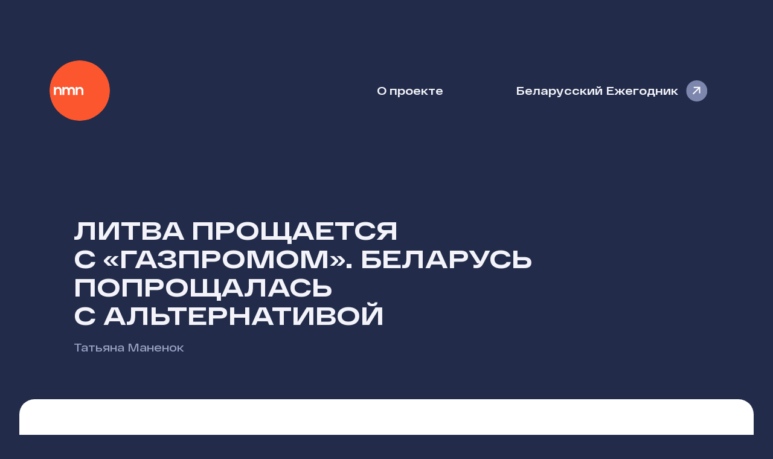

--- FILE ---
content_type: text/html; charset=utf-8
request_url: https://nmn.media/articles/5535
body_size: 9537
content:
<!DOCTYPE html><html lang="ru"><head><meta charSet="utf-8"/><meta name="viewport" content="width=device-width"/><meta name="twitter:card" content="summary"/><meta name="twitter:site" content="@nmn_media"/><meta name="twitter:creator" content="@nmn_media"/><meta property="og:locale" content="ru_BY"/><meta property="og:site_name" content="Наше Мнение"/><title>Литва прощается с «Газпромом». Беларусь попрощалась с альтернативой / Наше Мнение</title><meta name="robots" content="index,follow"/><meta name="description" content="Татьяна Маненок: Единственную серьезную попытку диверсифицировать поставки газа
в страну Беларусь сделала в 2010 году — через несколько дней после очередной
газовой войны с Россией. После этого вопрос альтернативных поставок фактически
не поднимался."/><meta property="og:title" content="Литва прощается с «Газпромом». Беларусь попрощалась с альтернативой"/><meta property="og:description" content="Татьяна Маненок: Единственную серьезную попытку диверсифицировать поставки газа
в страну Беларусь сделала в 2010 году — через несколько дней после очередной
газовой войны с Россией. После этого вопрос альтернативных поставок фактически
не поднимался."/><meta property="og:url" content="https://nmn.media/articles/5535"/><meta property="og:type" content="article"/><meta property="article:published_time" content="2026-01-06T07:23:42.959Z"/><meta property="article:author" content="/authors/63"/><meta property="article:tag" content="Энергетика"/><meta property="article:tag" content="Экономическая политика"/><meta property="article:tag" content="Беларусь"/><meta property="article:tag" content="Газпром"/><meta property="article:tag" content="Россия"/><meta property="article:tag" content="СПГ"/><meta property="article:tag" content="Сжиженный газ"/><meta property="article:tag" content="Поставки газа"/><meta property="article:tag" content="Энергетическая безопасность"/><meta property="article:tag" content="Литва"/><meta property="og:image" content="https://nmn.media/api/preview?data=[base64]&amp;token=ff43b9a91491d0eb9111b1715e3185860da27ba206c0e93fe4eaad278501de62"/><meta property="og:image:alt" content="Литва прощается с «Газпромом». Беларусь попрощалась с альтернативой"/><meta property="og:image:width" content="1200"/><meta property="og:image:height" content="630"/><link rel="canonical" href="https://nmn.media/articles/5535"/><script type="application/ld+json">{"@context":"https://schema.org","@type":"Article","datePublished":"2026-01-06T07:23:42.962Z","description":"Единственную серьезную попытку диверсифицировать поставки газа в страну Беларусь сделала в 2010 году — через несколько дней после очередной газовой войны с Россией. После этого вопрос альтернативных поставок фактически не поднимался.","mainEntityOfPage":{"@type":"WebPage","@id":"/articles/5535"},"headline":"Литва прощается с «Газпромом». Беларусь попрощалась с альтернативой","image":"https://nmn.media/api/preview?data=[base64]&amp;token=ff43b9a91491d0eb9111b1715e3185860da27ba206c0e93fe4eaad278501de62","dateModified":"2026-01-06T07:23:42.962Z","author":[{"@type":"Person","name":"Татьяна Маненок","url":"/authors/63"}],"publisher":{"@type":"Organization","name":"Наше Мнение"}}</script><meta name="next-head-count" content="32"/><meta name="theme-color" media="(prefers-color-scheme: light)" content="#222C4A"/><meta name="theme-color" media="(prefers-color-scheme: dark)" content="#1F232D"/><meta name="apple-mobile-web-app-capable" content="yes"/><meta name="apple-mobile-web-app-status-bar-style" content="black-translucent"/><link rel="icon" href="/favicons/favicon.ico" sizes="32x32"/><link rel="icon" href="/favicons/favicon.svg" type="image/svg+xml"/><link rel="apple-touch-icon" href="/favicons/apple-touch-icon.png"/><link rel="manifest" href="/site.webmanifest"/><link rel="preload" href="/_next/static/css/f44791bff470470e.css" as="style" crossorigin=""/><link rel="stylesheet" href="/_next/static/css/f44791bff470470e.css" crossorigin="" data-n-g=""/><noscript data-n-css=""></noscript><script defer="" crossorigin="" nomodule="" src="/_next/static/chunks/polyfills-c67a75d1b6f99dc8.js"></script><script src="/_next/static/chunks/webpack-dcf4136cb4ed4a3e.js" defer="" crossorigin=""></script><script src="/_next/static/chunks/framework-5429a50ba5373c56.js" defer="" crossorigin=""></script><script src="/_next/static/chunks/main-4e090d7812c6410d.js" defer="" crossorigin=""></script><script src="/_next/static/chunks/pages/_app-901aac3797f2ae38.js" defer="" crossorigin=""></script><script src="/_next/static/chunks/443-a1db5c0a7659bdb8.js" defer="" crossorigin=""></script><script src="/_next/static/chunks/390-705ba4d617064f4d.js" defer="" crossorigin=""></script><script src="/_next/static/chunks/pages/articles/%5Bid%5D-91658604b820d15e.js" defer="" crossorigin=""></script><script src="/_next/static/z0iNOpoGpUFwKI6NBYrpq/_buildManifest.js" defer="" crossorigin=""></script><script src="/_next/static/z0iNOpoGpUFwKI6NBYrpq/_ssgManifest.js" defer="" crossorigin=""></script></head><body><div id="__next"><nav id="nav"><span tabindex="-1" class="logo"><a href="/">Наше Мнение</a></span><a class="about-link" href="/about">О проекте</a><a class="yearbook-link" target="_blank" href="/yearbook/2023/index.html">Беларусский Ежегодник</a></nav><header id="header"><div><h1>Литва прощается с «Газпромом». Беларусь попрощалась с альтернативой</h1></div><div class="description"><p><span><a href="/authors/63">Татьяна Маненок</a></span></p></div></header><article><p><b><i>В начале 2004 года «<a href="http://nmnby.eu/search/?text=%D0%93%D0%B0%D0%B7%D0%BF%D1%80%D0%BE%D0%BC" target="_blank">Газпром</a>» за 37 млн. USD купил практически всю свою долю в тогда еще единой Lietuvos dujos, — монополия объяснила эту покупку желанием иметь надежный транзит газа через Литву в Калининградскую область. Тогда же стороны подписали соглашение о трехлетнем периоде льготных цен для Литвы. В 2007 году этот период истек, после чего Литва платит за российский газ одну из самых высоких цен в Европе — 470-480 USD/тыс. куб. м.</i></b></p><p>Долгое время Литва вела переговоры с российским концерном с целью снижения цены на газ, но аргументы потребителя монополист не слышал. Руководство страны использовала весь арсенал средств, чтобы добиться справедливой цены. В 2011 году Литва обратилась в совет по вопросам конкурентоспособности Еврокомиссии с требованием провести расследование возможных нарушений «Газпрома». В октябре 2012 года Литва подала иск против «Газпрома» в Стокгольмский арбитраж, требуя 1,5 млрд. EURв озмещения переплаты за газ (пока иск не рассмотрен).</p><p>За это время литовское руководство убедилось, что пока газовые сети Литвы интегрированы с российскими, и страна на 100% привязана к поставкам «Газпрома», от диктата цен монополиста страна не избавится. Тем более, что при этом «Газпром» на литовском рынке одновременно выступает и продавцом, и покупателем газа, что исключает всякую конкуренцию на этом рынке энергоносителей. Чтобы все это изменить в корне, нужно было решится на серьезную газовую реформу.<br/></p><p><b>Рецепт избавления от монополиста</b></p><p>В этом деле Литва опиралась на законодательство ЕС. В июле 2009 года Европарламент принял Директиву о единых правилах внутреннего рынка природного газа ЕС. Речь идет о Третьем энергетическом пакете Евросоюза, который нацелен на либерализацию энергорынка (вступил в силу с марта 2012 года). Один из пунктов Третьего энергопакета — обязательное разделение поставок и транспортировки газа. Причем, каждая страна-член ЕС может выбрать свой вариант разделения: мягкий — когда создаются разные юрлица для этих видов бизнеса, жесткий — продажа одного из бизнесов третьему лицу (или государству, если собственник не согласен с реорганизацией).</p><p>Вильнюс выбрал жесткий вариант Третьего энергопакета. Было принято решение разделить Lietuvos dujos на две компании: одна должна управлять передачей газа, другая — его распределением, а также передать управление этой инфраструктурой в руки государства. Задача ставилась следующим образом: правительство Литвы должно управлять стратегической газовой инфраструктурой. Для Литвы это было тем более важно, поскольку страна планировала построить терминал сжиженного газа (СПГ) и подключить его к газотранспортной системе.</p><p>После разделения Lietuvos Dujos функция торговли газом была отделена от функции транспортировки, а газораспределительная система перешла к новой компании Amber Grid. Российский «Газпром», как другие акционеры, получил в обеих компаниях равные доли — по 37,1%.</p><p>В мае 2014 года литовские госкомпании выкупили у немецкой E.ON Ruhrgas по 38,9% акций Lietuvos Dujos и Amber Grid, увеличив свои доли до 56,6%. Вслед за чем руководство Литвы приняло решение полностью их консолидировать, а для этого в газотранспортных и газораспределительных компаниях Литвы требовалось избавиться от «Газпрома» как акционера.</p><p>В конце мая литовские госкомпании Lietuvos Energia и Epso-G направили оферты на выкуп акций газовой компании Lietuvos dujos (занимается распределением и поставками газа) и оператора газораспределительной системы Amber Grid. За долю в Amber Grid «Газпрому» предложили 50,4 млн. EUR, а за пакет акций Lietuvos dujos — 70,42 млн. EUR. Фактически цена на них была установлена в середине мая, когда свои пакеты по 38,9% акций в Аmber Grid и Lietuvos Dujos компаниям Epso-G и Lietuvos Energija продала немецкая E.On. 19 июня «Газпром» продал свои доли по 37,06% в литовской газотранспортной компании Amber Grid и газораспределительной Lietuvos Dujos, — таким образом, российский концерн ушел из газотранспортной сети Литвы.</p><p>При этом накануне антимонопольное ведомство Литвы выставило «Газпрому» штраф почти на 36 млн. EUR, обвинив его в препятствовании своповым сделкам компании Lietuvos Energijos Gamyba. (Этот штраф может снизить итоговую сумму, которую «Газпром» получит от Литвы за доли в Amber Grid и Lietuvos Dujos). Ведомство сослалось на свое решение от 2004 года, по которому «Газпрому» было разрешено приобрести 34% акций другой литовской компании Lietuvos dujos при условии, что российская компания не будет препятствовать местным потребителям покупать газ у третьих лиц.</p><p>Сейчас Литва завершает проект строительства СПГ-терминала, который поможет ей снизить зависимость от поставок «Газпрома» и интегрирует в международные газовые рынки. Мощность терминала составляет около 2-3 млрд. куб. м, но может быть увеличена до 4 млрд. куб. м (в 2013 году Литва импортировала 2,6 млрд. куб. м газа, в 2012 году — 3,2 млрд. куб. м).</p><p>Следует заметить, что ранее «Газмпром» ни разу не предоставлял Литве ценовые скидки на газ, хотя для ряда европейских потребителей он это делал. И лишь в мае 2014 года российский концен согласился снизить цену для Литвы примерно на 20% (скидка начала работать с 1 июля).</p><p>Возможно, на это решение повлияло введение в эксплуатацию клайпедского терминала СПГ. Правда, «Газпром» настаивал, чтобы эта сделка включала в себя также отзыв судебного иска Литвы к «Газпрому» на 1,5 млрд. EURи гарантии транзита газа в Калининград после 2015 года, когда истекает транзитный договор. В связи с чем премьер-министр Литвы Альгирдас Буткявичюс заявил, что подписанное с Россией соглашение, определяющее основные принципы ценообразования в рамках долгосрочного контракта на поставку российского газа до конца 2016 года, не повлекло за собой никаких изменений в позиции Вильнюсу по иску к «Газпрому» в Стокгольмском арбитраже.</p><p><b>«Альтернатива» по-белорусски</b></p><p>Единственную серьезную попытку диверсифицировать <a href="http://nmnby.eu/search/?text=%D0%BF%D0%BE%D1%81%D1%82%D0%B0%D0%B2%D0%BA%D0%B8+%D0%B3%D0%B0%D0%B7%D0%B0" target="_blank">поставки газа</a> в страну Беларусь сделала в 2010 году — буквально через несколько дней после очередной газовой войны с Россией.</p><p>Вопрос альтернативы тогдашний министр энергетики Беларуси Александр Озерец обсуждал с литовским министром энергетики Арвидасом Секмокасом 22 июня, в самый разгар этой войны. Вслед за чем премьер-министр Беларуси Сергей Сидорский поспешил заявить, что Беларусь давно ищет альтернативные пути поставок энергоресурсов, и один из таких проектов — строительство терминала СПГ в Литве. Более того, как заявлял тогда С. Сидорский, Беларусь может объединить с Литвой финансовые ресурсы для реализации такого проекта. А в конце июня этот проект с премьер-министром Литвы Андрюсом Кубилюсом обсуждал уже белорусский президент.</p><p>Специально созданная литовско-белорусская рабочая группа по сотрудничеству в вопросах ТЭКа должна была к 1 ноября 2010 года направить предложения по строительству СПГ-терминала в Литве. Белорусская сторона сначала заявила о готовности построить в Литве <a href="http://nmnby.eu/news/analytics/5458.html" target="_blank">терминал СПГ</a> мощностью 8 млрд. куб. м в год, затем — до 5 млрд. куб. м. Дальше требовалось подготовить проектное предложение, технические проекты и приступать к строительству. Но ничего не было сделано — проект заглох.</p><p>Дело в том, что в конце 2010 года успела помириться с Россией и взяла курс на более глубокую интеграцию в таможенной «тройке». За что после продажи «Газпрому» газотранспортную системы Россия снизили цену на газ для Беларуси на 40%, до самого низкого уровня на постсоветском пространстве — 165 USD/тыс. куб. м. После чего белорусское руководство и вовсе заявило об экономической нецелесообразности проекта участия в строительстве терминала СПГ в Литве, ссылаясь на высокие финансовые издержки.</p></article><div class="article_footer"><ul><li class="published_date"><div class="label">Опубликовано</div><p><a href="/2014">14 июля 2014</a></p></li><li class="authors"><div class="label">Автор</div><p><span><a href="/authors/63">Татьяна Маненок</a></span></p></li><li class="themes"><div class="label">Темы</div><p><span><a href="/themes/16">Энергетика</a></span><span>, <a href="/themes/21">Экономическая политика</a></span><span>, <a href="/themes/214">Беларусь</a></span><span>, <a href="/themes/304">Газпром</a></span><span>, <a href="/themes/340">Россия</a></span><span>, <a href="/themes/3636">СПГ</a></span><span>, <a href="/themes/3746">Сжиженный газ</a></span><span>, <a href="/themes/3745">Поставки газа</a></span><span>, <a href="/themes/3744">Энергетическая безопасность</a></span><span>, <a href="/themes/4584">Литва</a></span></p></li></ul></div><footer id="footer"><div class="text">© 2003-2023, <span>Наше Мнение</span></div><div class="social"><a href="https://www.facebook.com/nmnby" target="_blank" rel="noreferrer">Meta</a><a href="https://t.me/nmn_media" target="_blank" rel="noreferrer">Telegram</a></div></footer></div><script id="__NEXT_DATA__" type="application/json" crossorigin="">{"props":{"pageProps":{"article":{"id":5535,"title":"Литва прощается с «Газпромом». Беларусь попрощалась с альтернативой","announce":"Единственную серьезную попытку диверсифицировать поставки газа в страну Беларусь сделала в 2010 году — через несколько дней после очередной газовой войны с Россией. После этого вопрос альтернативных поставок фактически не поднимался.","text":"\u003cp\u003e\u003cb\u003e\u003ci\u003eВ начале 2004 года «\u003ca href=\"http://nmnby.eu/search/?text=%D0%93%D0%B0%D0%B7%D0%BF%D1%80%D0%BE%D0%BC\"\u003eГазпром\u003c/a\u003e» за 37 млн. USD купил практически всю свою долю в тогда еще единой Lietuvos dujos, — монополия объяснила эту покупку желанием иметь надежный транзит газа через Литву в Калининградскую область. Тогда же стороны подписали соглашение о трехлетнем периоде льготных цен для Литвы. В 2007 году этот период истек, после чего Литва платит за российский газ одну из самых высоких цен в Европе — 470-480 USD/тыс. куб. м.\u003c/i\u003e\u003c/b\u003e\u003c/p\u003e\u003cp\u003eДолгое время Литва вела переговоры с российским концерном с целью снижения цены на газ, но аргументы потребителя монополист не слышал. Руководство страны использовала весь арсенал средств, чтобы добиться справедливой цены. В 2011 году Литва обратилась в совет по вопросам конкурентоспособности Еврокомиссии с требованием провести расследование возможных нарушений «Газпрома». В октябре 2012 года Литва подала иск против «Газпрома» в Стокгольмский арбитраж, требуя 1,5 млрд. EURв озмещения переплаты за газ (пока иск не рассмотрен).\u003c/p\u003e\u003cp\u003eЗа это время литовское руководство убедилось, что пока газовые сети Литвы интегрированы с российскими, и страна на 100% привязана к поставкам «Газпрома», от диктата цен монополиста страна не избавится. Тем более, что при этом «Газпром» на литовском рынке одновременно выступает и продавцом, и покупателем газа, что исключает всякую конкуренцию на этом рынке энергоносителей. Чтобы все это изменить в корне, нужно было решится на серьезную газовую реформу.\u003cbr /\u003e\u003c/p\u003e\u003cp\u003e\u003cb\u003eРецепт избавления от монополиста\u003c/b\u003e\u003c/p\u003e\u003cp\u003eВ этом деле Литва опиралась на законодательство ЕС. В июле 2009 года Европарламент принял Директиву о единых правилах внутреннего рынка природного газа ЕС. Речь идет о Третьем энергетическом пакете Евросоюза, который нацелен на либерализацию энергорынка (вступил в силу с марта 2012 года). Один из пунктов Третьего энергопакета — обязательное разделение поставок и транспортировки газа. Причем, каждая страна-член ЕС может выбрать свой вариант разделения: мягкий — когда создаются разные юрлица для этих видов бизнеса, жесткий — продажа одного из бизнесов третьему лицу (или государству, если собственник не согласен с реорганизацией).\u003c/p\u003e\u003cp\u003eВильнюс выбрал жесткий вариант Третьего энергопакета. Было принято решение разделить Lietuvos dujos на две компании: одна должна управлять передачей газа, другая — его распределением, а также передать управление этой инфраструктурой в руки государства. Задача ставилась следующим образом: правительство Литвы должно управлять стратегической газовой инфраструктурой. Для Литвы это было тем более важно, поскольку страна планировала построить терминал сжиженного газа (СПГ) и подключить его к газотранспортной системе.\u003c/p\u003e\u003cp\u003eПосле разделения Lietuvos Dujos функция торговли газом была отделена от функции транспортировки, а газораспределительная система перешла к новой компании Amber Grid. Российский «Газпром», как другие акционеры, получил в обеих компаниях равные доли — по 37,1%.\u003c/p\u003e\u003cp\u003eВ мае 2014 года литовские госкомпании выкупили у немецкой E.ON Ruhrgas по 38,9% акций Lietuvos Dujos и Amber Grid, увеличив свои доли до 56,6%. Вслед за чем руководство Литвы приняло решение полностью их консолидировать, а для этого в газотранспортных и газораспределительных компаниях Литвы требовалось избавиться от «Газпрома» как акционера.\u003c/p\u003e\u003cp\u003eВ конце мая литовские госкомпании Lietuvos Energia и Epso-G направили оферты на выкуп акций газовой компании Lietuvos dujos (занимается распределением и поставками газа) и оператора газораспределительной системы Amber Grid. За долю в Amber Grid «Газпрому» предложили 50,4 млн. EUR, а за пакет акций Lietuvos dujos — 70,42 млн. EUR. Фактически цена на них была установлена в середине мая, когда свои пакеты по 38,9% акций в Аmber Grid и Lietuvos Dujos компаниям Epso-G и Lietuvos Energija продала немецкая E.On. 19 июня «Газпром» продал свои доли по 37,06% в литовской газотранспортной компании Amber Grid и газораспределительной Lietuvos Dujos, — таким образом, российский концерн ушел из газотранспортной сети Литвы.\u003c/p\u003e\u003cp\u003eПри этом накануне антимонопольное ведомство Литвы выставило «Газпрому» штраф почти на 36 млн. EUR, обвинив его в препятствовании своповым сделкам компании Lietuvos Energijos Gamyba. (Этот штраф может снизить итоговую сумму, которую «Газпром» получит от Литвы за доли в Amber Grid и Lietuvos Dujos). Ведомство сослалось на свое решение от 2004 года, по которому «Газпрому» было разрешено приобрести 34% акций другой литовской компании Lietuvos dujos при условии, что российская компания не будет препятствовать местным потребителям покупать газ у третьих лиц.\u003c/p\u003e\u003cp\u003eСейчас Литва завершает проект строительства СПГ-терминала, который поможет ей снизить зависимость от поставок «Газпрома» и интегрирует в международные газовые рынки. Мощность терминала составляет около 2-3 млрд. куб. м, но может быть увеличена до 4 млрд. куб. м (в 2013 году Литва импортировала 2,6 млрд. куб. м газа, в 2012 году — 3,2 млрд. куб. м).\u003c/p\u003e\u003cp\u003eСледует заметить, что ранее «Газмпром» ни разу не предоставлял Литве ценовые скидки на газ, хотя для ряда европейских потребителей он это делал. И лишь в мае 2014 года российский концен согласился снизить цену для Литвы примерно на 20% (скидка начала работать с 1 июля).\u003c/p\u003e\u003cp\u003eВозможно, на это решение повлияло введение в эксплуатацию клайпедского терминала СПГ. Правда, «Газпром» настаивал, чтобы эта сделка включала в себя также отзыв судебного иска Литвы к «Газпрому» на 1,5 млрд. EURи гарантии транзита газа в Калининград после 2015 года, когда истекает транзитный договор. В связи с чем премьер-министр Литвы Альгирдас Буткявичюс заявил, что подписанное с Россией соглашение, определяющее основные принципы ценообразования в рамках долгосрочного контракта на поставку российского газа до конца 2016 года, не повлекло за собой никаких изменений в позиции Вильнюсу по иску к «Газпрому» в Стокгольмском арбитраже.\u003c/p\u003e\u003cp\u003e\u003cb\u003e«Альтернатива» по-белорусски\u003c/b\u003e\u003c/p\u003e\u003cp\u003eЕдинственную серьезную попытку диверсифицировать \u003ca href=\"http://nmnby.eu/search/?text=%D0%BF%D0%BE%D1%81%D1%82%D0%B0%D0%B2%D0%BA%D0%B8+%D0%B3%D0%B0%D0%B7%D0%B0\"\u003eпоставки газа\u003c/a\u003e в страну Беларусь сделала в 2010 году — буквально через несколько дней после очередной газовой войны с Россией.\u003c/p\u003e\u003cp\u003eВопрос альтернативы тогдашний министр энергетики Беларуси Александр Озерец обсуждал с литовским министром энергетики Арвидасом Секмокасом 22 июня, в самый разгар этой войны. Вслед за чем премьер-министр Беларуси Сергей Сидорский поспешил заявить, что Беларусь давно ищет альтернативные пути поставок энергоресурсов, и один из таких проектов — строительство терминала СПГ в Литве. Более того, как заявлял тогда С. Сидорский, Беларусь может объединить с Литвой финансовые ресурсы для реализации такого проекта. А в конце июня этот проект с премьер-министром Литвы Андрюсом Кубилюсом обсуждал уже белорусский президент.\u003c/p\u003e\u003cp\u003eСпециально созданная литовско-белорусская рабочая группа по сотрудничеству в вопросах ТЭКа должна была к 1 ноября 2010 года направить предложения по строительству СПГ-терминала в Литве. Белорусская сторона сначала заявила о готовности построить в Литве \u003ca href=\"http://nmnby.eu/news/analytics/5458.html\"\u003eтерминал СПГ\u003c/a\u003e мощностью 8 млрд. куб. м в год, затем — до 5 млрд. куб. м. Дальше требовалось подготовить проектное предложение, технические проекты и приступать к строительству. Но ничего не было сделано — проект заглох.\u003c/p\u003e\u003cp\u003eДело в том, что в конце 2010 года успела помириться с Россией и взяла курс на более глубокую интеграцию в таможенной «тройке». За что после продажи «Газпрому» газотранспортную системы Россия снизили цену на газ для Беларуси на 40%, до самого низкого уровня на постсоветском пространстве — 165 USD/тыс. куб. м. После чего белорусское руководство и вовсе заявило об экономической нецелесообразности проекта участия в строительстве терминала СПГ в Литве, ссылаясь на высокие финансовые издержки.\u003c/p\u003e","draft":false,"themes":[{"id":16,"title":"Энергетика","description":null},{"id":21,"title":"Экономическая политика","description":null},{"id":214,"title":"Беларусь","description":null},{"id":304,"title":"Газпром","description":null},{"id":340,"title":"Россия","description":null},{"id":3636,"title":"СПГ","description":null},{"id":3746,"title":"Сжиженный газ","description":null},{"id":3745,"title":"Поставки газа","description":null},{"id":3744,"title":"Энергетическая безопасность","description":null},{"id":4584,"title":"Литва","description":null}],"sources":null,"authors":[{"id":63,"name":"Татьяна","surname":"Маненок"}],"date":"2014-07-14T00:00:00.000Z"},"preview":{"data":"[base64]","token":"ff43b9a91491d0eb9111b1715e3185860da27ba206c0e93fe4eaad278501de62"}},"__N_SSG":true},"page":"/articles/[id]","query":{"id":"5535"},"buildId":"z0iNOpoGpUFwKI6NBYrpq","isFallback":false,"gsp":true,"scriptLoader":[]}</script></body></html>

--- FILE ---
content_type: application/javascript; charset=utf-8
request_url: https://nmn.media/_next/static/chunks/390-705ba4d617064f4d.js
body_size: 2317
content:
"use strict";(self.webpackChunk_N_E=self.webpackChunk_N_E||[]).push([[390],{4390:function(t,e,s){s.d(e,{d2:function(){return h},fO:function(){return b},zx:function(){return N},X6:function(){return k},rU:function(){return M},T3:function(){return L}});var r=s(5893),n=s(7294),i=s(5161),o=s.n(i),a=s(9087);class l extends n.Component{render(){let{data:t,showAuthors:e}=this.props;return(0,r.jsxs)("article",{children:[(0,r.jsx)("div",{className:"details",children:e&&!!t.authors.length&&(0,r.jsxs)(r.Fragment,{children:[" ",this.renderAuthors()]})}),(0,r.jsx)("div",{className:"title",children:(0,r.jsx)(M,{href:a.Z5.article(t.id),label:t.title})}),this.renderAnnounce()]})}constructor(...t){super(...t),this.renderAuthors=()=>{var t;let{data:e,showAuthors:s}=this.props;return s&&(null===(t=e.authors)||void 0===t?void 0:t.length)?(0,r.jsx)("div",{className:"authors",children:o()(e.authors,(t,e)=>"string"==typeof t?(0,r.jsxs)("span",{children:[e>0&&", ",a.Lt.toHtml(t)]},e):(0,r.jsxs)(n.Fragment,{children:[e>0&&", ",(0,r.jsx)(M,{href:a.Z5.author(t.id),tabIndex:-1,label:a.Lt.toString("".concat(t.name," ").concat(t.surname))},e)]},e))}):null},this.renderAnnounce=()=>{let{data:t}=this.props;if(!t.announce)return null;{let e=t.announce.length>200?"".concat(t.announce.substring(0,150),"…"):t.announce;return(0,r.jsx)("div",{className:"announce",children:a.Lt.toHtml(e)})}}}}var h=l,c=s(7739),d=s.n(c),p=s(2951);class u extends n.Component{render(){let{title:t,data:e}=this.props;return e.length?(0,r.jsxs)("section",{className:"articles",children:[(0,r.jsx)("div",{className:"section-header",children:(0,r.jsxs)("h2",{children:["Публикации за ",t]})}),(0,r.jsxs)(p.E.div,{className:"articles-wrapper",children:[this.renderArticles(),(0,r.jsx)(N,{label:"Показать еще",className:"show-more",onClick:this.onShowMore,visible:(null==e?void 0:e.length)>this.state.showMonths})]})]}):(0,r.jsx)("div",{className:"articles-list empty",children:"Нет публикаций"})}constructor(){super(),this.onShowMore=()=>{this.setState({showMonths:2*this.state.showMonths})},this.renderArticles=()=>{let{data:t,showAuthors:e,reverse:s}=this.props,n=(s?t.sort((t,e)=>Number(e.date)-Number(t.date)):t.sort((t,e)=>Number(t.date)-Number(e.date))).slice(0,this.state.showMonths);return o()(n,t=>{var s;return(null===(s=this.props.data)||void 0===s?void 0:s.length)?(0,r.jsx)(h,{showAuthors:e,data:t},t.id):(0,r.jsx)("div",{className:"articles-list empty",children:"Нет публикаций"})})},this.state={showMonths:4}}}u.defaultProps={reverse:!0};class m extends n.Component{render(){var t;let{byYear:e,reverse:s,showAuthors:n}=this.props;if(!(null===(t=this.props.data)||void 0===t?void 0:t.length))return(0,r.jsx)("div",{className:"empty-articles",children:"Нет публикаций"});{let t=d()(this.props.data,t=>(0,a.Ej)(t.date).format(e?"YYYY":"MM")),i=s?Object.keys(t).reverse():Object.keys(t).sort((t,e)=>t-e);return o()(i,s=>{let i=t[s],o=e?"".concat(s," год"):(0,a.Ej)(null==i?void 0:i[0].date).format("MMMM");if(t[s])return(0,r.jsx)(u,{id:s,data:t[s],title:o,showAuthors:n},s)})}}}m.defaultProps={reverse:!0,showAuthors:!0};var b=m,x=s(3967),v=s.n(x),f=s(3279),j=s.n(f);class w extends n.Component{componentDidMount(){let{autoFocus:t,type:e,loader:s}=this.props;t&&this.button.current&&this.button.current.focus(),("submit"===e||s)&&a.vp.on(["formError",s],this.onValidationEnds)}componentWillUnmount(){let{type:t,loader:e}=this.props;("submit"===t||e)&&a.vp.removeListener(["formError",e],this.onValidationEnds)}render(){let{disabled:t,before:e,label:s,after:n,children:i}=this.props,o=this.checkVisibility(),a=v()(this.props.className,"button",{loading:this.state.loading});return o?(0,r.jsxs)("button",{id:this.props.id,type:this.props.type,role:this.props.role,title:this.props.title,onClick:this.clickEvent,onKeyDown:this.onKeyDown,className:a,tabIndex:t?-1:this.props.tabIndex,ref:this.button,"aria-disabled":t,"aria-label":this.props.ariaLabel,"aria-expanded":this.props.ariaExpanded,"aria-selected":this.props.ariaSelected,"aria-haspopup":this.props.ariaHasPopup,"aria-controls":this.props.ariaControls,"aria-labelledby":this.props.ariaLabelledBy,"aria-describedby":this.props.ariaDescribedBy,children:[e,s||i,n]}):null}constructor(t){super(t),this.checkVisibility=()=>{let{before:t,after:e,label:s,children:r,visible:n,required:i}=this.props,o=!i||this.context.permissions[i];return n&&(s||t||e||r)&&o},this.onClick=t=>{let{type:e,disabled:s,onClick:r}=this.props;!s&&("submit"===e&&this.setState({loading:!0}),r&&r(t))},this.onKeyDown=t=>{let{disabled:e,onKeyDown:s}=this.props;!e&&s&&s(t)},this.onValidationEnds=t=>{this.setState({loading:!1})},this.state={loading:!1},this.button=n.createRef(),this.clickEvent=t.debounce?j()(this.onClick,"boolean"==typeof t.debounce?500:t.debounce,{leading:!0}):this.onClick}}w.defaultProps={visible:!0,type:"button"};var N=w;class g extends n.PureComponent{render(){let{title:t,className:e}=this.props,s=this.props.tag||"h1";return(0,r.jsx)("div",{className:e,children:(0,r.jsx)(s,{children:t})})}}var k=g,y=s(1664),C=s.n(y);class E extends n.Component{render(){let{href:t,className:e,tabIndex:s,target:n,rel:i}=this.props;return(0,r.jsx)(C(),{href:t,className:e,tabIndex:s,rel:i,target:n,onClick:this.props.onClick,children:this.props.label||this.props.children})}}var M=E,S=s(2962),A=s(1163);class P extends n.Component{componentDidMount(){this.props.className&&(document.documentElement.className=v()(this.props.className)),window.addEventListener("scroll",this.updatePosition),this.setState({mounted:!0})}componentDidUpdate(){"/"!==window.location.pathname&&this.state.isRoot&&this.setState({isRoot:!1})}componentWillUnmount(){window.removeEventListener("scroll",this.updatePosition)}render(){let{meta:t,children:e,isMount:s}=this.props;return(0,r.jsxs)(n.Fragment,{children:[(0,r.jsx)(S.PB,{...t}),(0,r.jsxs)("nav",{id:"nav",children:[(0,r.jsx)(p.E.span,{tabIndex:-1,className:"logo",whileTap:{scale:1.05},animate:this.props.isRoot?{scale:1,transition:{duration:.35}}:{},exit:this.props.isRoot?{opacity:0,transition:{duration:.45}}:{},whileHover:{scale:1.05,transition:{duration:.2}},children:(0,r.jsx)(M,{href:"/",children:"Наше Мнение"})}),(0,r.jsx)(M,{href:a.Z5.about(),className:"about-link",label:"О проекте"}),(0,r.jsx)(M,{href:"/yearbook/2023/index.html",className:"yearbook-link",target:"_blank",label:"Беларусский Ежегодник"})]}),e,(0,r.jsxs)("footer",{id:"footer",children:[(0,r.jsxs)("div",{className:"text",children:["\xa9 2003-2023, ",(0,r.jsx)("span",{children:"Наше Мнение"})]}),(0,r.jsxs)("div",{className:"social",children:[(0,r.jsx)("a",{href:"https://www.facebook.com/nmnby",target:"_blank",rel:"noreferrer",children:"Meta"}),(0,r.jsx)("a",{href:"https://t.me/nmn_media",target:"_blank",rel:"noreferrer",children:"Telegram"})]})]})]})}constructor(){super(),this.updatePosition=()=>{this.setState({fromTop:window.pageYOffset})},this.onUp=()=>{window.scrollTo({top:0,left:0,behavior:"smooth"})},this.state={isRoot:!0,fromTop:0,mounted:!1}}}var L=(0,A.withRouter)(P)}}]);

--- FILE ---
content_type: application/javascript; charset=utf-8
request_url: https://nmn.media/_next/static/z0iNOpoGpUFwKI6NBYrpq/_ssgManifest.js
body_size: -188
content:
self.__SSG_MANIFEST=new Set(["\u002F","\u002F[year]","\u002Fabout","\u002Farticles\u002F[id]","\u002Fauthors\u002F[id]","\u002Fthemes\u002F[id]"]);self.__SSG_MANIFEST_CB&&self.__SSG_MANIFEST_CB()

--- FILE ---
content_type: application/javascript; charset=utf-8
request_url: https://nmn.media/_next/static/chunks/443-a1db5c0a7659bdb8.js
body_size: 42572
content:
(self.webpackChunk_N_E=self.webpackChunk_N_E||[]).push([[443],{8552:function(t,e,n){var r=n(852)(n(5639),"DataView");t.exports=r},1989:function(t,e,n){var r=n(1789),i=n(401),o=n(7667),s=n(1327),a=n(1866);function l(t){var e=-1,n=null==t?0:t.length;for(this.clear();++e<n;){var r=t[e];this.set(r[0],r[1])}}l.prototype.clear=r,l.prototype.delete=i,l.prototype.get=o,l.prototype.has=s,l.prototype.set=a,t.exports=l},8407:function(t,e,n){var r=n(7040),i=n(4125),o=n(2117),s=n(7518),a=n(4705);function l(t){var e=-1,n=null==t?0:t.length;for(this.clear();++e<n;){var r=t[e];this.set(r[0],r[1])}}l.prototype.clear=r,l.prototype.delete=i,l.prototype.get=o,l.prototype.has=s,l.prototype.set=a,t.exports=l},7071:function(t,e,n){var r=n(852)(n(5639),"Map");t.exports=r},3369:function(t,e,n){var r=n(4785),i=n(1285),o=n(6e3),s=n(9916),a=n(5265);function l(t){var e=-1,n=null==t?0:t.length;for(this.clear();++e<n;){var r=t[e];this.set(r[0],r[1])}}l.prototype.clear=r,l.prototype.delete=i,l.prototype.get=o,l.prototype.has=s,l.prototype.set=a,t.exports=l},3818:function(t,e,n){var r=n(852)(n(5639),"Promise");t.exports=r},8525:function(t,e,n){var r=n(852)(n(5639),"Set");t.exports=r},8668:function(t,e,n){var r=n(3369),i=n(619),o=n(2385);function s(t){var e=-1,n=null==t?0:t.length;for(this.__data__=new r;++e<n;)this.add(t[e])}s.prototype.add=s.prototype.push=i,s.prototype.has=o,t.exports=s},6384:function(t,e,n){var r=n(8407),i=n(7465),o=n(3779),s=n(7599),a=n(4758),l=n(4309);function u(t){var e=this.__data__=new r(t);this.size=e.size}u.prototype.clear=i,u.prototype.delete=o,u.prototype.get=s,u.prototype.has=a,u.prototype.set=l,t.exports=u},2705:function(t,e,n){var r=n(5639).Symbol;t.exports=r},1149:function(t,e,n){var r=n(5639).Uint8Array;t.exports=r},577:function(t,e,n){var r=n(852)(n(5639),"WeakMap");t.exports=r},4174:function(t){t.exports=function(t,e,n,r){for(var i=-1,o=null==t?0:t.length;++i<o;){var s=t[i];e(r,s,n(s),t)}return r}},4963:function(t){t.exports=function(t,e){for(var n=-1,r=null==t?0:t.length,i=0,o=[];++n<r;){var s=t[n];e(s,n,t)&&(o[i++]=s)}return o}},4636:function(t,e,n){var r=n(2545),i=n(5694),o=n(1469),s=n(4144),a=n(5776),l=n(6719),u=Object.prototype.hasOwnProperty;t.exports=function(t,e){var n=o(t),h=!n&&i(t),c=!n&&!h&&s(t),f=!n&&!h&&!c&&l(t),p=n||h||c||f,d=p?r(t.length,String):[],m=d.length;for(var v in t)(e||u.call(t,v))&&!(p&&("length"==v||c&&("offset"==v||"parent"==v)||f&&("buffer"==v||"byteLength"==v||"byteOffset"==v)||a(v,m)))&&d.push(v);return d}},9932:function(t){t.exports=function(t,e){for(var n=-1,r=null==t?0:t.length,i=Array(r);++n<r;)i[n]=e(t[n],n,t);return i}},2488:function(t){t.exports=function(t,e){for(var n=-1,r=e.length,i=t.length;++n<r;)t[i+n]=e[n];return t}},2908:function(t){t.exports=function(t,e){for(var n=-1,r=null==t?0:t.length;++n<r;)if(e(t[n],n,t))return!0;return!1}},8470:function(t,e,n){var r=n(7813);t.exports=function(t,e){for(var n=t.length;n--;)if(r(t[n][0],e))return n;return -1}},1119:function(t,e,n){var r=n(9881);t.exports=function(t,e,n,i){return r(t,function(t,r,o){e(i,t,n(t),o)}),i}},9465:function(t,e,n){var r=n(8777);t.exports=function(t,e,n){"__proto__"==e&&r?r(t,e,{configurable:!0,enumerable:!0,value:n,writable:!0}):t[e]=n}},9881:function(t,e,n){var r=n(7816),i=n(9291)(r);t.exports=i},8483:function(t,e,n){var r=n(5063)();t.exports=r},7816:function(t,e,n){var r=n(8483),i=n(3674);t.exports=function(t,e){return t&&r(t,e,i)}},7786:function(t,e,n){var r=n(1811),i=n(327);t.exports=function(t,e){e=r(e,t);for(var n=0,o=e.length;null!=t&&n<o;)t=t[i(e[n++])];return n&&n==o?t:void 0}},8866:function(t,e,n){var r=n(2488),i=n(1469);t.exports=function(t,e,n){var o=e(t);return i(t)?o:r(o,n(t))}},4239:function(t,e,n){var r=n(2705),i=n(9607),o=n(2333),s=r?r.toStringTag:void 0;t.exports=function(t){return null==t?void 0===t?"[object Undefined]":"[object Null]":s&&s in Object(t)?i(t):o(t)}},13:function(t){t.exports=function(t,e){return null!=t&&e in Object(t)}},9454:function(t,e,n){var r=n(4239),i=n(7005);t.exports=function(t){return i(t)&&"[object Arguments]"==r(t)}},939:function(t,e,n){var r=n(1299),i=n(7005);t.exports=function t(e,n,o,s,a){return e===n||(null!=e&&null!=n&&(i(e)||i(n))?r(e,n,o,s,t,a):e!=e&&n!=n)}},1299:function(t,e,n){var r=n(6384),i=n(7114),o=n(8351),s=n(6096),a=n(4160),l=n(1469),u=n(4144),h=n(6719),c="[object Arguments]",f="[object Array]",p="[object Object]",d=Object.prototype.hasOwnProperty;t.exports=function(t,e,n,m,v,y){var g=l(t),x=l(e),b=g?f:a(t),P=x?f:a(e);b=b==c?p:b,P=P==c?p:P;var w=b==p,A=P==p,T=b==P;if(T&&u(t)){if(!u(e))return!1;g=!0,w=!1}if(T&&!w)return y||(y=new r),g||h(t)?i(t,e,n,m,v,y):o(t,e,b,n,m,v,y);if(!(1&n)){var S=w&&d.call(t,"__wrapped__"),j=A&&d.call(e,"__wrapped__");if(S||j){var E=S?t.value():t,V=j?e.value():e;return y||(y=new r),v(E,V,n,m,y)}}return!!T&&(y||(y=new r),s(t,e,n,m,v,y))}},2958:function(t,e,n){var r=n(6384),i=n(939);t.exports=function(t,e,n,o){var s=n.length,a=s,l=!o;if(null==t)return!a;for(t=Object(t);s--;){var u=n[s];if(l&&u[2]?u[1]!==t[u[0]]:!(u[0]in t))return!1}for(;++s<a;){var h=(u=n[s])[0],c=t[h],f=u[1];if(l&&u[2]){if(void 0===c&&!(h in t))return!1}else{var p=new r;if(o)var d=o(c,f,h,t,e,p);if(!(void 0===d?i(f,c,3,o,p):d))return!1}}return!0}},8458:function(t,e,n){var r=n(3560),i=n(5346),o=n(3218),s=n(346),a=/^\[object .+?Constructor\]$/,l=Object.prototype,u=Function.prototype.toString,h=l.hasOwnProperty,c=RegExp("^"+u.call(h).replace(/[\\^$.*+?()[\]{}|]/g,"\\$&").replace(/hasOwnProperty|(function).*?(?=\\\()| for .+?(?=\\\])/g,"$1.*?")+"$");t.exports=function(t){return!(!o(t)||i(t))&&(r(t)?c:a).test(s(t))}},8749:function(t,e,n){var r=n(4239),i=n(1780),o=n(7005),s={};s["[object Float32Array]"]=s["[object Float64Array]"]=s["[object Int8Array]"]=s["[object Int16Array]"]=s["[object Int32Array]"]=s["[object Uint8Array]"]=s["[object Uint8ClampedArray]"]=s["[object Uint16Array]"]=s["[object Uint32Array]"]=!0,s["[object Arguments]"]=s["[object Array]"]=s["[object ArrayBuffer]"]=s["[object Boolean]"]=s["[object DataView]"]=s["[object Date]"]=s["[object Error]"]=s["[object Function]"]=s["[object Map]"]=s["[object Number]"]=s["[object Object]"]=s["[object RegExp]"]=s["[object Set]"]=s["[object String]"]=s["[object WeakMap]"]=!1,t.exports=function(t){return o(t)&&i(t.length)&&!!s[r(t)]}},7206:function(t,e,n){var r=n(2492),i=n(6432),o=n(6557),s=n(1469),a=n(9601);t.exports=function(t){return"function"==typeof t?t:null==t?o:"object"==typeof t?s(t)?i(t[0],t[1]):r(t):a(t)}},280:function(t,e,n){var r=n(7360),i=n(6916),o=Object.prototype.hasOwnProperty;t.exports=function(t){if(!r(t))return i(t);var e=[];for(var n in Object(t))o.call(t,n)&&"constructor"!=n&&e.push(n);return e}},9199:function(t,e,n){var r=n(9881),i=n(8612);t.exports=function(t,e){var n=-1,o=i(t)?Array(t.length):[];return r(t,function(t,r,i){o[++n]=e(t,r,i)}),o}},2492:function(t,e,n){var r=n(2958),i=n(1499),o=n(6366);t.exports=function(t){var e=i(t);return 1==e.length&&e[0][2]?o(e[0][0],e[0][1]):function(n){return n===t||r(n,t,e)}}},6432:function(t,e,n){var r=n(939),i=n(7361),o=n(9095),s=n(5403),a=n(9162),l=n(6366),u=n(327);t.exports=function(t,e){return s(t)&&a(e)?l(u(t),e):function(n){var s=i(n,t);return void 0===s&&s===e?o(n,t):r(e,s,3)}}},371:function(t){t.exports=function(t){return function(e){return null==e?void 0:e[t]}}},9152:function(t,e,n){var r=n(7786);t.exports=function(t){return function(e){return r(e,t)}}},2545:function(t){t.exports=function(t,e){for(var n=-1,r=Array(t);++n<t;)r[n]=e(n);return r}},531:function(t,e,n){var r=n(2705),i=n(9932),o=n(1469),s=n(3448),a=1/0,l=r?r.prototype:void 0,u=l?l.toString:void 0;t.exports=function t(e){if("string"==typeof e)return e;if(o(e))return i(e,t)+"";if(s(e))return u?u.call(e):"";var n=e+"";return"0"==n&&1/e==-a?"-0":n}},7561:function(t,e,n){var r=n(7990),i=/^\s+/;t.exports=function(t){return t?t.slice(0,r(t)+1).replace(i,""):t}},1717:function(t){t.exports=function(t){return function(e){return t(e)}}},4757:function(t){t.exports=function(t,e){return t.has(e)}},1811:function(t,e,n){var r=n(1469),i=n(5403),o=n(5514),s=n(9833);t.exports=function(t,e){return r(t)?t:i(t,e)?[t]:o(s(t))}},4429:function(t,e,n){var r=n(5639)["__core-js_shared__"];t.exports=r},5189:function(t,e,n){var r=n(4174),i=n(1119),o=n(7206),s=n(1469);t.exports=function(t,e){return function(n,a){var l=s(n)?r:i,u=e?e():{};return l(n,t,o(a,2),u)}}},9291:function(t,e,n){var r=n(8612);t.exports=function(t,e){return function(n,i){if(null==n)return n;if(!r(n))return t(n,i);for(var o=n.length,s=e?o:-1,a=Object(n);(e?s--:++s<o)&&!1!==i(a[s],s,a););return n}}},5063:function(t){t.exports=function(t){return function(e,n,r){for(var i=-1,o=Object(e),s=r(e),a=s.length;a--;){var l=s[t?a:++i];if(!1===n(o[l],l,o))break}return e}}},8777:function(t,e,n){var r=n(852),i=function(){try{var t=r(Object,"defineProperty");return t({},"",{}),t}catch(t){}}();t.exports=i},7114:function(t,e,n){var r=n(8668),i=n(2908),o=n(4757);t.exports=function(t,e,n,s,a,l){var u=1&n,h=t.length,c=e.length;if(h!=c&&!(u&&c>h))return!1;var f=l.get(t),p=l.get(e);if(f&&p)return f==e&&p==t;var d=-1,m=!0,v=2&n?new r:void 0;for(l.set(t,e),l.set(e,t);++d<h;){var y=t[d],g=e[d];if(s)var x=u?s(g,y,d,e,t,l):s(y,g,d,t,e,l);if(void 0!==x){if(x)continue;m=!1;break}if(v){if(!i(e,function(t,e){if(!o(v,e)&&(y===t||a(y,t,n,s,l)))return v.push(e)})){m=!1;break}}else if(!(y===g||a(y,g,n,s,l))){m=!1;break}}return l.delete(t),l.delete(e),m}},8351:function(t,e,n){var r=n(2705),i=n(1149),o=n(7813),s=n(7114),a=n(8776),l=n(1814),u=r?r.prototype:void 0,h=u?u.valueOf:void 0;t.exports=function(t,e,n,r,u,c,f){switch(n){case"[object DataView]":if(t.byteLength!=e.byteLength||t.byteOffset!=e.byteOffset)break;t=t.buffer,e=e.buffer;case"[object ArrayBuffer]":if(t.byteLength!=e.byteLength||!c(new i(t),new i(e)))break;return!0;case"[object Boolean]":case"[object Date]":case"[object Number]":return o(+t,+e);case"[object Error]":return t.name==e.name&&t.message==e.message;case"[object RegExp]":case"[object String]":return t==e+"";case"[object Map]":var p=a;case"[object Set]":var d=1&r;if(p||(p=l),t.size!=e.size&&!d)break;var m=f.get(t);if(m)return m==e;r|=2,f.set(t,e);var v=s(p(t),p(e),r,u,c,f);return f.delete(t),v;case"[object Symbol]":if(h)return h.call(t)==h.call(e)}return!1}},6096:function(t,e,n){var r=n(8234),i=Object.prototype.hasOwnProperty;t.exports=function(t,e,n,o,s,a){var l=1&n,u=r(t),h=u.length;if(h!=r(e).length&&!l)return!1;for(var c=h;c--;){var f=u[c];if(!(l?f in e:i.call(e,f)))return!1}var p=a.get(t),d=a.get(e);if(p&&d)return p==e&&d==t;var m=!0;a.set(t,e),a.set(e,t);for(var v=l;++c<h;){var y=t[f=u[c]],g=e[f];if(o)var x=l?o(g,y,f,e,t,a):o(y,g,f,t,e,a);if(!(void 0===x?y===g||s(y,g,n,o,a):x)){m=!1;break}v||(v="constructor"==f)}if(m&&!v){var b=t.constructor,P=e.constructor;b!=P&&"constructor"in t&&"constructor"in e&&!("function"==typeof b&&b instanceof b&&"function"==typeof P&&P instanceof P)&&(m=!1)}return a.delete(t),a.delete(e),m}},1957:function(t,e,n){var r="object"==typeof n.g&&n.g&&n.g.Object===Object&&n.g;t.exports=r},8234:function(t,e,n){var r=n(8866),i=n(9551),o=n(3674);t.exports=function(t){return r(t,o,i)}},5050:function(t,e,n){var r=n(7019);t.exports=function(t,e){var n=t.__data__;return r(e)?n["string"==typeof e?"string":"hash"]:n.map}},1499:function(t,e,n){var r=n(9162),i=n(3674);t.exports=function(t){for(var e=i(t),n=e.length;n--;){var o=e[n],s=t[o];e[n]=[o,s,r(s)]}return e}},852:function(t,e,n){var r=n(8458),i=n(7801);t.exports=function(t,e){var n=i(t,e);return r(n)?n:void 0}},9607:function(t,e,n){var r=n(2705),i=Object.prototype,o=i.hasOwnProperty,s=i.toString,a=r?r.toStringTag:void 0;t.exports=function(t){var e=o.call(t,a),n=t[a];try{t[a]=void 0;var r=!0}catch(t){}var i=s.call(t);return r&&(e?t[a]=n:delete t[a]),i}},9551:function(t,e,n){var r=n(4963),i=n(479),o=Object.prototype.propertyIsEnumerable,s=Object.getOwnPropertySymbols,a=s?function(t){return null==t?[]:r(s(t=Object(t)),function(e){return o.call(t,e)})}:i;t.exports=a},4160:function(t,e,n){var r=n(8552),i=n(7071),o=n(3818),s=n(8525),a=n(577),l=n(4239),u=n(346),h="[object Map]",c="[object Promise]",f="[object Set]",p="[object WeakMap]",d="[object DataView]",m=u(r),v=u(i),y=u(o),g=u(s),x=u(a),b=l;(r&&b(new r(new ArrayBuffer(1)))!=d||i&&b(new i)!=h||o&&b(o.resolve())!=c||s&&b(new s)!=f||a&&b(new a)!=p)&&(b=function(t){var e=l(t),n="[object Object]"==e?t.constructor:void 0,r=n?u(n):"";if(r)switch(r){case m:return d;case v:return h;case y:return c;case g:return f;case x:return p}return e}),t.exports=b},7801:function(t){t.exports=function(t,e){return null==t?void 0:t[e]}},222:function(t,e,n){var r=n(1811),i=n(5694),o=n(1469),s=n(5776),a=n(1780),l=n(327);t.exports=function(t,e,n){e=r(e,t);for(var u=-1,h=e.length,c=!1;++u<h;){var f=l(e[u]);if(!(c=null!=t&&n(t,f)))break;t=t[f]}return c||++u!=h?c:!!(h=null==t?0:t.length)&&a(h)&&s(f,h)&&(o(t)||i(t))}},1789:function(t,e,n){var r=n(4536);t.exports=function(){this.__data__=r?r(null):{},this.size=0}},401:function(t){t.exports=function(t){var e=this.has(t)&&delete this.__data__[t];return this.size-=e?1:0,e}},7667:function(t,e,n){var r=n(4536),i=Object.prototype.hasOwnProperty;t.exports=function(t){var e=this.__data__;if(r){var n=e[t];return"__lodash_hash_undefined__"===n?void 0:n}return i.call(e,t)?e[t]:void 0}},1327:function(t,e,n){var r=n(4536),i=Object.prototype.hasOwnProperty;t.exports=function(t){var e=this.__data__;return r?void 0!==e[t]:i.call(e,t)}},1866:function(t,e,n){var r=n(4536);t.exports=function(t,e){var n=this.__data__;return this.size+=this.has(t)?0:1,n[t]=r&&void 0===e?"__lodash_hash_undefined__":e,this}},5776:function(t){var e=/^(?:0|[1-9]\d*)$/;t.exports=function(t,n){var r=typeof t;return!!(n=null==n?9007199254740991:n)&&("number"==r||"symbol"!=r&&e.test(t))&&t>-1&&t%1==0&&t<n}},5403:function(t,e,n){var r=n(1469),i=n(3448),o=/\.|\[(?:[^[\]]*|(["'])(?:(?!\1)[^\\]|\\.)*?\1)\]/,s=/^\w*$/;t.exports=function(t,e){if(r(t))return!1;var n=typeof t;return!!("number"==n||"symbol"==n||"boolean"==n||null==t||i(t))||s.test(t)||!o.test(t)||null!=e&&t in Object(e)}},7019:function(t){t.exports=function(t){var e=typeof t;return"string"==e||"number"==e||"symbol"==e||"boolean"==e?"__proto__"!==t:null===t}},5346:function(t,e,n){var r,i=n(4429),o=(r=/[^.]+$/.exec(i&&i.keys&&i.keys.IE_PROTO||""))?"Symbol(src)_1."+r:"";t.exports=function(t){return!!o&&o in t}},7360:function(t){var e=Object.prototype;t.exports=function(t){var n=t&&t.constructor;return t===("function"==typeof n&&n.prototype||e)}},9162:function(t,e,n){var r=n(3218);t.exports=function(t){return t==t&&!r(t)}},7040:function(t){t.exports=function(){this.__data__=[],this.size=0}},4125:function(t,e,n){var r=n(8470),i=Array.prototype.splice;t.exports=function(t){var e=this.__data__,n=r(e,t);return!(n<0)&&(n==e.length-1?e.pop():i.call(e,n,1),--this.size,!0)}},2117:function(t,e,n){var r=n(8470);t.exports=function(t){var e=this.__data__,n=r(e,t);return n<0?void 0:e[n][1]}},7518:function(t,e,n){var r=n(8470);t.exports=function(t){return r(this.__data__,t)>-1}},4705:function(t,e,n){var r=n(8470);t.exports=function(t,e){var n=this.__data__,i=r(n,t);return i<0?(++this.size,n.push([t,e])):n[i][1]=e,this}},4785:function(t,e,n){var r=n(1989),i=n(8407),o=n(7071);t.exports=function(){this.size=0,this.__data__={hash:new r,map:new(o||i),string:new r}}},1285:function(t,e,n){var r=n(5050);t.exports=function(t){var e=r(this,t).delete(t);return this.size-=e?1:0,e}},6e3:function(t,e,n){var r=n(5050);t.exports=function(t){return r(this,t).get(t)}},9916:function(t,e,n){var r=n(5050);t.exports=function(t){return r(this,t).has(t)}},5265:function(t,e,n){var r=n(5050);t.exports=function(t,e){var n=r(this,t),i=n.size;return n.set(t,e),this.size+=n.size==i?0:1,this}},8776:function(t){t.exports=function(t){var e=-1,n=Array(t.size);return t.forEach(function(t,r){n[++e]=[r,t]}),n}},6366:function(t){t.exports=function(t,e){return function(n){return null!=n&&n[t]===e&&(void 0!==e||t in Object(n))}}},4523:function(t,e,n){var r=n(8306);t.exports=function(t){var e=r(t,function(t){return 500===n.size&&n.clear(),t}),n=e.cache;return e}},4536:function(t,e,n){var r=n(852)(Object,"create");t.exports=r},6916:function(t,e,n){var r=n(1443)(Object.keys,Object);t.exports=r},1167:function(t,e,n){t=n.nmd(t);var r=n(1957),i=e&&!e.nodeType&&e,o=i&&t&&!t.nodeType&&t,s=o&&o.exports===i&&r.process,a=function(){try{var t=o&&o.require&&o.require("util").types;if(t)return t;return s&&s.binding&&s.binding("util")}catch(t){}}();t.exports=a},2333:function(t){var e=Object.prototype.toString;t.exports=function(t){return e.call(t)}},1443:function(t){t.exports=function(t,e){return function(n){return t(e(n))}}},5639:function(t,e,n){var r=n(1957),i="object"==typeof self&&self&&self.Object===Object&&self,o=r||i||Function("return this")();t.exports=o},619:function(t){t.exports=function(t){return this.__data__.set(t,"__lodash_hash_undefined__"),this}},2385:function(t){t.exports=function(t){return this.__data__.has(t)}},1814:function(t){t.exports=function(t){var e=-1,n=Array(t.size);return t.forEach(function(t){n[++e]=t}),n}},7465:function(t,e,n){var r=n(8407);t.exports=function(){this.__data__=new r,this.size=0}},3779:function(t){t.exports=function(t){var e=this.__data__,n=e.delete(t);return this.size=e.size,n}},7599:function(t){t.exports=function(t){return this.__data__.get(t)}},4758:function(t){t.exports=function(t){return this.__data__.has(t)}},4309:function(t,e,n){var r=n(8407),i=n(7071),o=n(3369);t.exports=function(t,e){var n=this.__data__;if(n instanceof r){var s=n.__data__;if(!i||s.length<199)return s.push([t,e]),this.size=++n.size,this;n=this.__data__=new o(s)}return n.set(t,e),this.size=n.size,this}},5514:function(t,e,n){var r=n(4523),i=/[^.[\]]+|\[(?:(-?\d+(?:\.\d+)?)|(["'])((?:(?!\2)[^\\]|\\.)*?)\2)\]|(?=(?:\.|\[\])(?:\.|\[\]|$))/g,o=/\\(\\)?/g,s=r(function(t){var e=[];return 46===t.charCodeAt(0)&&e.push(""),t.replace(i,function(t,n,r,i){e.push(r?i.replace(o,"$1"):n||t)}),e});t.exports=s},327:function(t,e,n){var r=n(3448),i=1/0;t.exports=function(t){if("string"==typeof t||r(t))return t;var e=t+"";return"0"==e&&1/t==-i?"-0":e}},346:function(t){var e=Function.prototype.toString;t.exports=function(t){if(null!=t){try{return e.call(t)}catch(t){}try{return t+""}catch(t){}}return""}},7990:function(t){var e=/\s/;t.exports=function(t){for(var n=t.length;n--&&e.test(t.charAt(n)););return n}},3279:function(t,e,n){var r=n(3218),i=n(7771),o=n(4841),s=Math.max,a=Math.min;t.exports=function(t,e,n){var l,u,h,c,f,p,d=0,m=!1,v=!1,y=!0;if("function"!=typeof t)throw TypeError("Expected a function");function g(e){var n=l,r=u;return l=u=void 0,d=e,c=t.apply(r,n)}function x(t){var n=t-p,r=t-d;return void 0===p||n>=e||n<0||v&&r>=h}function b(){var t,n,r,o=i();if(x(o))return P(o);f=setTimeout(b,(t=o-p,n=o-d,r=e-t,v?a(r,h-n):r))}function P(t){return(f=void 0,y&&l)?g(t):(l=u=void 0,c)}function w(){var t,n=i(),r=x(n);if(l=arguments,u=this,p=n,r){if(void 0===f)return d=t=p,f=setTimeout(b,e),m?g(t):c;if(v)return clearTimeout(f),f=setTimeout(b,e),g(p)}return void 0===f&&(f=setTimeout(b,e)),c}return e=o(e)||0,r(n)&&(m=!!n.leading,h=(v="maxWait"in n)?s(o(n.maxWait)||0,e):h,y="trailing"in n?!!n.trailing:y),w.cancel=function(){void 0!==f&&clearTimeout(f),d=0,l=p=u=f=void 0},w.flush=function(){return void 0===f?c:P(i())},w}},7813:function(t){t.exports=function(t,e){return t===e||t!=t&&e!=e}},7361:function(t,e,n){var r=n(7786);t.exports=function(t,e,n){var i=null==t?void 0:r(t,e);return void 0===i?n:i}},7739:function(t,e,n){var r=n(9465),i=n(5189),o=Object.prototype.hasOwnProperty,s=i(function(t,e,n){o.call(t,n)?t[n].push(e):r(t,n,[e])});t.exports=s},9095:function(t,e,n){var r=n(13),i=n(222);t.exports=function(t,e){return null!=t&&i(t,e,r)}},6557:function(t){t.exports=function(t){return t}},5694:function(t,e,n){var r=n(9454),i=n(7005),o=Object.prototype,s=o.hasOwnProperty,a=o.propertyIsEnumerable,l=r(function(){return arguments}())?r:function(t){return i(t)&&s.call(t,"callee")&&!a.call(t,"callee")};t.exports=l},1469:function(t){var e=Array.isArray;t.exports=e},8612:function(t,e,n){var r=n(3560),i=n(1780);t.exports=function(t){return null!=t&&i(t.length)&&!r(t)}},4144:function(t,e,n){t=n.nmd(t);var r=n(5639),i=n(5062),o=e&&!e.nodeType&&e,s=o&&t&&!t.nodeType&&t,a=s&&s.exports===o?r.Buffer:void 0,l=a?a.isBuffer:void 0;t.exports=l||i},3560:function(t,e,n){var r=n(4239),i=n(3218);t.exports=function(t){if(!i(t))return!1;var e=r(t);return"[object Function]"==e||"[object GeneratorFunction]"==e||"[object AsyncFunction]"==e||"[object Proxy]"==e}},1780:function(t){t.exports=function(t){return"number"==typeof t&&t>-1&&t%1==0&&t<=9007199254740991}},3218:function(t){t.exports=function(t){var e=typeof t;return null!=t&&("object"==e||"function"==e)}},7005:function(t){t.exports=function(t){return null!=t&&"object"==typeof t}},3448:function(t,e,n){var r=n(4239),i=n(7005);t.exports=function(t){return"symbol"==typeof t||i(t)&&"[object Symbol]"==r(t)}},6719:function(t,e,n){var r=n(8749),i=n(1717),o=n(1167),s=o&&o.isTypedArray,a=s?i(s):r;t.exports=a},3674:function(t,e,n){var r=n(4636),i=n(280),o=n(8612);t.exports=function(t){return o(t)?r(t):i(t)}},5161:function(t,e,n){var r=n(9932),i=n(7206),o=n(9199),s=n(1469);t.exports=function(t,e){return(s(t)?r:o)(t,i(e,3))}},8306:function(t,e,n){var r=n(3369);function i(t,e){if("function"!=typeof t||null!=e&&"function"!=typeof e)throw TypeError("Expected a function");var n=function(){var r=arguments,i=e?e.apply(this,r):r[0],o=n.cache;if(o.has(i))return o.get(i);var s=t.apply(this,r);return n.cache=o.set(i,s)||o,s};return n.cache=new(i.Cache||r),n}i.Cache=r,t.exports=i},7771:function(t,e,n){var r=n(5639);t.exports=function(){return r.Date.now()}},9601:function(t,e,n){var r=n(371),i=n(9152),o=n(5403),s=n(327);t.exports=function(t){return o(t)?r(s(t)):i(t)}},479:function(t){t.exports=function(){return[]}},5062:function(t){t.exports=function(){return!1}},4841:function(t,e,n){var r=n(7561),i=n(3218),o=n(3448),s=0/0,a=/^[-+]0x[0-9a-f]+$/i,l=/^0b[01]+$/i,u=/^0o[0-7]+$/i,h=parseInt;t.exports=function(t){if("number"==typeof t)return t;if(o(t))return s;if(i(t)){var e="function"==typeof t.valueOf?t.valueOf():t;t=i(e)?e+"":e}if("string"!=typeof t)return 0===t?t:+t;t=r(t);var n=l.test(t);return n||u.test(t)?h(t.slice(2),n?2:8):a.test(t)?s:+t}},9833:function(t,e,n){var r=n(531);t.exports=function(t){return null==t?"":r(t)}},3412:function(t,e){"use strict";var n,r;Object.defineProperty(e,"__esModule",{value:!0}),function(t,e){for(var n in e)Object.defineProperty(t,n,{enumerable:!0,get:e[n]})}(e,{PrefetchKind:function(){return n},ACTION_REFRESH:function(){return i},ACTION_NAVIGATE:function(){return o},ACTION_RESTORE:function(){return s},ACTION_SERVER_PATCH:function(){return a},ACTION_PREFETCH:function(){return l},ACTION_FAST_REFRESH:function(){return u},ACTION_SERVER_ACTION:function(){return h},isThenable:function(){return c}});let i="refresh",o="navigate",s="restore",a="server-patch",l="prefetch",u="fast-refresh",h="server-action";function c(t){return t&&("object"==typeof t||"function"==typeof t)&&"function"==typeof t.then}(r=n||(n={})).AUTO="auto",r.FULL="full",r.TEMPORARY="temporary",("function"==typeof e.default||"object"==typeof e.default&&null!==e.default)&&void 0===e.default.__esModule&&(Object.defineProperty(e.default,"__esModule",{value:!0}),Object.assign(e.default,e),t.exports=e.default)},6504:function(t,e,n){"use strict";function r(t,e,n,r){return!1}Object.defineProperty(e,"__esModule",{value:!0}),Object.defineProperty(e,"getDomainLocale",{enumerable:!0,get:function(){return r}}),n(282),("function"==typeof e.default||"object"==typeof e.default&&null!==e.default)&&void 0===e.default.__esModule&&(Object.defineProperty(e.default,"__esModule",{value:!0}),Object.assign(e.default,e),t.exports=e.default)},3480:function(t,e,n){"use strict";Object.defineProperty(e,"__esModule",{value:!0}),Object.defineProperty(e,"default",{enumerable:!0,get:function(){return b}});let r=n(8754),i=n(5893),o=r._(n(7294)),s=n(7950),a=n(7387),l=n(6982),u=n(6921),h=n(7727),c=n(1973),f=n(6216),p=n(1722),d=n(6504),m=n(634),v=n(3412),y=new Set;function g(t,e,n,r,i,o){if(o||(0,a.isLocalURL)(e)){if(!r.bypassPrefetchedCheck){let i=e+"%"+n+"%"+(void 0!==r.locale?r.locale:"locale"in t?t.locale:void 0);if(y.has(i))return;y.add(i)}Promise.resolve(o?t.prefetch(e,i):t.prefetch(e,n,r)).catch(t=>{})}}function x(t){return"string"==typeof t?t:(0,l.formatUrl)(t)}let b=o.default.forwardRef(function(t,e){let n,r;let{href:l,as:y,children:b,prefetch:P=null,passHref:w,replace:A,shallow:T,scroll:S,locale:j,onClick:E,onMouseEnter:V,onTouchStart:C,legacyBehavior:M=!1,...k}=t;n=b,M&&("string"==typeof n||"number"==typeof n)&&(n=(0,i.jsx)("a",{children:n}));let D=o.default.useContext(c.RouterContext),_=o.default.useContext(f.AppRouterContext),O=null!=D?D:_,R=!D,L=!1!==P,F=null===P?v.PrefetchKind.AUTO:v.PrefetchKind.FULL,{href:B,as:I}=o.default.useMemo(()=>{if(!D){let t=x(l);return{href:t,as:y?x(y):t}}let[t,e]=(0,s.resolveHref)(D,l,!0);return{href:t,as:y?(0,s.resolveHref)(D,y):e||t}},[D,l,y]),U=o.default.useRef(B),W=o.default.useRef(I);M&&(r=o.default.Children.only(n));let N=M?r&&"object"==typeof r&&r.ref:e,[$,z,H]=(0,p.useIntersection)({rootMargin:"200px"}),Z=o.default.useCallback(t=>{(W.current!==I||U.current!==B)&&(H(),W.current=I,U.current=B),$(t),N&&("function"==typeof N?N(t):"object"==typeof N&&(N.current=t))},[I,N,B,H,$]);o.default.useEffect(()=>{O&&z&&L&&g(O,B,I,{locale:j},{kind:F},R)},[I,B,z,j,L,null==D?void 0:D.locale,O,R,F]);let Y={ref:Z,onClick(t){M||"function"!=typeof E||E(t),M&&r.props&&"function"==typeof r.props.onClick&&r.props.onClick(t),O&&!t.defaultPrevented&&function(t,e,n,r,i,s,l,u,h){let{nodeName:c}=t.currentTarget;if("A"===c.toUpperCase()&&(function(t){let e=t.currentTarget.getAttribute("target");return e&&"_self"!==e||t.metaKey||t.ctrlKey||t.shiftKey||t.altKey||t.nativeEvent&&2===t.nativeEvent.which}(t)||!h&&!(0,a.isLocalURL)(n)))return;t.preventDefault();let f=()=>{let t=null==l||l;"beforePopState"in e?e[i?"replace":"push"](n,r,{shallow:s,locale:u,scroll:t}):e[i?"replace":"push"](r||n,{scroll:t})};h?o.default.startTransition(f):f()}(t,O,B,I,A,T,S,j,R)},onMouseEnter(t){M||"function"!=typeof V||V(t),M&&r.props&&"function"==typeof r.props.onMouseEnter&&r.props.onMouseEnter(t),O&&(L||!R)&&g(O,B,I,{locale:j,priority:!0,bypassPrefetchedCheck:!0},{kind:F},R)},onTouchStart(t){M||"function"!=typeof C||C(t),M&&r.props&&"function"==typeof r.props.onTouchStart&&r.props.onTouchStart(t),O&&(L||!R)&&g(O,B,I,{locale:j,priority:!0,bypassPrefetchedCheck:!0},{kind:F},R)}};if((0,u.isAbsoluteUrl)(I))Y.href=I;else if(!M||w||"a"===r.type&&!("href"in r.props)){let t=void 0!==j?j:null==D?void 0:D.locale,e=(null==D?void 0:D.isLocaleDomain)&&(0,d.getDomainLocale)(I,t,null==D?void 0:D.locales,null==D?void 0:D.domainLocales);Y.href=e||(0,m.addBasePath)((0,h.addLocale)(I,t,null==D?void 0:D.defaultLocale))}return M?o.default.cloneElement(r,Y):(0,i.jsx)("a",{...k,...Y,children:n})});("function"==typeof e.default||"object"==typeof e.default&&null!==e.default)&&void 0===e.default.__esModule&&(Object.defineProperty(e.default,"__esModule",{value:!0}),Object.assign(e.default,e),t.exports=e.default)},1722:function(t,e,n){"use strict";Object.defineProperty(e,"__esModule",{value:!0}),Object.defineProperty(e,"useIntersection",{enumerable:!0,get:function(){return l}});let r=n(7294),i=n(9126),o="function"==typeof IntersectionObserver,s=new Map,a=[];function l(t){let{rootRef:e,rootMargin:n,disabled:l}=t,u=l||!o,[h,c]=(0,r.useState)(!1),f=(0,r.useRef)(null),p=(0,r.useCallback)(t=>{f.current=t},[]);return(0,r.useEffect)(()=>{if(o){if(u||h)return;let t=f.current;if(t&&t.tagName)return function(t,e,n){let{id:r,observer:i,elements:o}=function(t){let e;let n={root:t.root||null,margin:t.rootMargin||""},r=a.find(t=>t.root===n.root&&t.margin===n.margin);if(r&&(e=s.get(r)))return e;let i=new Map;return e={id:n,observer:new IntersectionObserver(t=>{t.forEach(t=>{let e=i.get(t.target),n=t.isIntersecting||t.intersectionRatio>0;e&&n&&e(n)})},t),elements:i},a.push(n),s.set(n,e),e}(n);return o.set(t,e),i.observe(t),function(){if(o.delete(t),i.unobserve(t),0===o.size){i.disconnect(),s.delete(r);let t=a.findIndex(t=>t.root===r.root&&t.margin===r.margin);t>-1&&a.splice(t,1)}}}(t,t=>t&&c(t),{root:null==e?void 0:e.current,rootMargin:n})}else if(!h){let t=(0,i.requestIdleCallback)(()=>c(!0));return()=>(0,i.cancelIdleCallback)(t)}},[u,n,e,h,f.current]),[p,h,(0,r.useCallback)(()=>{c(!1)},[])]}("function"==typeof e.default||"object"==typeof e.default&&null!==e.default)&&void 0===e.default.__esModule&&(Object.defineProperty(e.default,"__esModule",{value:!0}),Object.assign(e.default,e),t.exports=e.default)},1664:function(t,e,n){t.exports=n(3480)},3967:function(t,e){var n;/*!
	Copyright (c) 2018 Jed Watson.
	Licensed under the MIT License (MIT), see
	http://jedwatson.github.io/classnames
*/!function(){"use strict";var r={}.hasOwnProperty;function i(){for(var t="",e=0;e<arguments.length;e++){var n=arguments[e];n&&(t=o(t,function(t){if("string"==typeof t||"number"==typeof t)return t;if("object"!=typeof t)return"";if(Array.isArray(t))return i.apply(null,t);if(t.toString!==Object.prototype.toString&&!t.toString.toString().includes("[native code]"))return t.toString();var e="";for(var n in t)r.call(t,n)&&t[n]&&(e=o(e,n));return e}(n)))}return t}function o(t,e){return e?t?t+" "+e:t+e:t}t.exports?(i.default=i,t.exports=i):void 0!==(n=(function(){return i}).apply(e,[]))&&(t.exports=n)}()},2951:function(t,e,n){"use strict";let r;n.d(e,{E:function(){return iz}});var i,o,s=n(7294);let a=(0,s.createContext)({transformPagePoint:t=>t,isStatic:!1,reducedMotion:"never"}),l=(0,s.createContext)({});var u=n(240),h=n(8868);let c=(0,s.createContext)({strict:!1}),f=t=>t.replace(/([a-z])([A-Z])/g,"$1-$2").toLowerCase(),p="data-"+f("framerAppearId");function d(t){return"object"==typeof t&&Object.prototype.hasOwnProperty.call(t,"current")}function m(t){return"string"==typeof t||Array.isArray(t)}function v(t){return"object"==typeof t&&"function"==typeof t.start}let y=["animate","whileInView","whileFocus","whileHover","whileTap","whileDrag","exit"],g=["initial",...y];function x(t){return v(t.animate)||g.some(e=>m(t[e]))}function b(t){return!!(x(t)||t.variants)}function P(t){return Array.isArray(t)?t.join(" "):t}let w={animation:["animate","variants","whileHover","whileTap","exit","whileInView","whileFocus","whileDrag"],exit:["exit"],drag:["drag","dragControls"],focus:["whileFocus"],hover:["whileHover","onHoverStart","onHoverEnd"],tap:["whileTap","onTap","onTapStart","onTapCancel"],pan:["onPan","onPanStart","onPanSessionStart","onPanEnd"],inView:["whileInView","onViewportEnter","onViewportLeave"],layout:["layout","layoutId"]},A={};for(let t in w)A[t]={isEnabled:e=>w[t].some(t=>!!e[t])};var T=n(1741),S=n(5364);let j=(0,s.createContext)({}),E=Symbol.for("motionComponentSymbol"),V=["animate","circle","defs","desc","ellipse","g","image","line","filter","marker","mask","metadata","path","pattern","polygon","polyline","rect","stop","switch","symbol","svg","text","tspan","use","view"];function C(t){if("string"!=typeof t||t.includes("-"));else if(V.indexOf(t)>-1||/[A-Z]/.test(t))return!0;return!1}let M={},k=["transformPerspective","x","y","z","translateX","translateY","translateZ","scale","scaleX","scaleY","rotate","rotateX","rotateY","rotateZ","skew","skewX","skewY"],D=new Set(k);function _(t,{layout:e,layoutId:n}){return D.has(t)||t.startsWith("origin")||(e||void 0!==n)&&(!!M[t]||"opacity"===t)}let O=t=>!!(t&&t.getVelocity),R={x:"translateX",y:"translateY",z:"translateZ",transformPerspective:"perspective"},L=k.length,F=t=>e=>"string"==typeof e&&e.startsWith(t),B=F("--"),I=F("var(--"),U=(t,e)=>e&&"number"==typeof t?e.transform(t):t,W=(t,e,n)=>Math.min(Math.max(n,t),e),N={test:t=>"number"==typeof t,parse:parseFloat,transform:t=>t},$={...N,transform:t=>W(0,1,t)},z={...N,default:1},H=t=>Math.round(1e5*t)/1e5,Z=/(-)?([\d]*\.?[\d])+/g,Y=/(#[0-9a-f]{3,8}|(rgb|hsl)a?\((-?[\d\.]+%?[,\s]+){2}(-?[\d\.]+%?)\s*[\,\/]?\s*[\d\.]*%?\))/gi,G=/^(#[0-9a-f]{3,8}|(rgb|hsl)a?\((-?[\d\.]+%?[,\s]+){2}(-?[\d\.]+%?)\s*[\,\/]?\s*[\d\.]*%?\))$/i;function X(t){return"string"==typeof t}let q=t=>({test:e=>X(e)&&e.endsWith(t)&&1===e.split(" ").length,parse:parseFloat,transform:e=>`${e}${t}`}),K=q("deg"),J=q("%"),Q=q("px"),tt=q("vh"),te=q("vw"),tn={...J,parse:t=>J.parse(t)/100,transform:t=>J.transform(100*t)},tr={...N,transform:Math.round},ti={borderWidth:Q,borderTopWidth:Q,borderRightWidth:Q,borderBottomWidth:Q,borderLeftWidth:Q,borderRadius:Q,radius:Q,borderTopLeftRadius:Q,borderTopRightRadius:Q,borderBottomRightRadius:Q,borderBottomLeftRadius:Q,width:Q,maxWidth:Q,height:Q,maxHeight:Q,size:Q,top:Q,right:Q,bottom:Q,left:Q,padding:Q,paddingTop:Q,paddingRight:Q,paddingBottom:Q,paddingLeft:Q,margin:Q,marginTop:Q,marginRight:Q,marginBottom:Q,marginLeft:Q,rotate:K,rotateX:K,rotateY:K,rotateZ:K,scale:z,scaleX:z,scaleY:z,scaleZ:z,skew:K,skewX:K,skewY:K,distance:Q,translateX:Q,translateY:Q,translateZ:Q,x:Q,y:Q,z:Q,perspective:Q,transformPerspective:Q,opacity:$,originX:tn,originY:tn,originZ:Q,zIndex:tr,fillOpacity:$,strokeOpacity:$,numOctaves:tr};function to(t,e,n,r){let{style:i,vars:o,transform:s,transformOrigin:a}=t,l=!1,u=!1,h=!0;for(let t in e){let n=e[t];if(B(t)){o[t]=n;continue}let r=ti[t],c=U(n,r);if(D.has(t)){if(l=!0,s[t]=c,!h)continue;n!==(r.default||0)&&(h=!1)}else t.startsWith("origin")?(u=!0,a[t]=c):i[t]=c}if(!e.transform&&(l||r?i.transform=function(t,{enableHardwareAcceleration:e=!0,allowTransformNone:n=!0},r,i){let o="";for(let e=0;e<L;e++){let n=k[e];if(void 0!==t[n]){let e=R[n]||n;o+=`${e}(${t[n]}) `}}return e&&!t.z&&(o+="translateZ(0)"),o=o.trim(),i?o=i(t,r?"":o):n&&r&&(o="none"),o}(t.transform,n,h,r):i.transform&&(i.transform="none")),u){let{originX:t="50%",originY:e="50%",originZ:n=0}=a;i.transformOrigin=`${t} ${e} ${n}`}}let ts=()=>({style:{},transform:{},transformOrigin:{},vars:{}});function ta(t,e,n){for(let r in e)O(e[r])||_(r,n)||(t[r]=e[r])}let tl=new Set(["animate","exit","variants","initial","style","values","variants","transition","transformTemplate","transformValues","custom","inherit","onLayoutAnimationStart","onLayoutAnimationComplete","onLayoutMeasure","onBeforeLayoutMeasure","onAnimationStart","onAnimationComplete","onUpdate","onDragStart","onDrag","onDragEnd","onMeasureDragConstraints","onDirectionLock","onDragTransitionEnd","_dragX","_dragY","onHoverStart","onHoverEnd","onViewportEnter","onViewportLeave","ignoreStrict","viewport"]);function tu(t){return t.startsWith("while")||t.startsWith("drag")&&"draggable"!==t||t.startsWith("layout")||t.startsWith("onTap")||t.startsWith("onPan")||tl.has(t)}let th=t=>!tu(t);try{(i=require("@emotion/is-prop-valid").default)&&(th=t=>t.startsWith("on")?!tu(t):i(t))}catch(t){}function tc(t,e,n){return"string"==typeof t?t:Q.transform(e+n*t)}let tf={offset:"stroke-dashoffset",array:"stroke-dasharray"},tp={offset:"strokeDashoffset",array:"strokeDasharray"};function td(t,{attrX:e,attrY:n,attrScale:r,originX:i,originY:o,pathLength:s,pathSpacing:a=1,pathOffset:l=0,...u},h,c,f){if(to(t,u,h,f),c){t.style.viewBox&&(t.attrs.viewBox=t.style.viewBox);return}t.attrs=t.style,t.style={};let{attrs:p,style:d,dimensions:m}=t;p.transform&&(m&&(d.transform=p.transform),delete p.transform),m&&(void 0!==i||void 0!==o||d.transform)&&(d.transformOrigin=function(t,e,n){let r=tc(e,t.x,t.width),i=tc(n,t.y,t.height);return`${r} ${i}`}(m,void 0!==i?i:.5,void 0!==o?o:.5)),void 0!==e&&(p.x=e),void 0!==n&&(p.y=n),void 0!==r&&(p.scale=r),void 0!==s&&function(t,e,n=1,r=0,i=!0){t.pathLength=1;let o=i?tf:tp;t[o.offset]=Q.transform(-r);let s=Q.transform(e),a=Q.transform(n);t[o.array]=`${s} ${a}`}(p,s,a,l,!1)}let tm=()=>({...ts(),attrs:{}}),tv=t=>"string"==typeof t&&"svg"===t.toLowerCase();function ty(t,{style:e,vars:n},r,i){for(let o in Object.assign(t.style,e,i&&i.getProjectionStyles(r)),n)t.style.setProperty(o,n[o])}let tg=new Set(["baseFrequency","diffuseConstant","kernelMatrix","kernelUnitLength","keySplines","keyTimes","limitingConeAngle","markerHeight","markerWidth","numOctaves","targetX","targetY","surfaceScale","specularConstant","specularExponent","stdDeviation","tableValues","viewBox","gradientTransform","pathLength","startOffset","textLength","lengthAdjust"]);function tx(t,e,n,r){for(let n in ty(t,e,void 0,r),e.attrs)t.setAttribute(tg.has(n)?n:f(n),e.attrs[n])}function tb(t,e){let{style:n}=t,r={};for(let i in n)(O(n[i])||e.style&&O(e.style[i])||_(i,t))&&(r[i]=n[i]);return r}function tP(t,e){let n=tb(t,e);for(let r in t)(O(t[r])||O(e[r]))&&(n[-1!==k.indexOf(r)?"attr"+r.charAt(0).toUpperCase()+r.substring(1):r]=t[r]);return n}function tw(t,e,n,r={},i={}){return"function"==typeof e&&(e=e(void 0!==n?n:t.custom,r,i)),"string"==typeof e&&(e=t.variants&&t.variants[e]),"function"==typeof e&&(e=e(void 0!==n?n:t.custom,r,i)),e}var tA=n(6681);let tT=t=>Array.isArray(t),tS=t=>!!(t&&"object"==typeof t&&t.mix&&t.toValue),tj=t=>tT(t)?t[t.length-1]||0:t;function tE(t){let e=O(t)?t.get():t;return tS(e)?e.toValue():e}let tV=t=>(e,n)=>{let r=(0,s.useContext)(l),i=(0,s.useContext)(u.O),o=()=>(function({scrapeMotionValuesFromProps:t,createRenderState:e,onMount:n},r,i,o){let s={latestValues:function(t,e,n,r){let i={},o=r(t,{});for(let t in o)i[t]=tE(o[t]);let{initial:s,animate:a}=t,l=x(t),u=b(t);e&&u&&!l&&!1!==t.inherit&&(void 0===s&&(s=e.initial),void 0===a&&(a=e.animate));let h=!!n&&!1===n.initial,c=(h=h||!1===s)?a:s;return c&&"boolean"!=typeof c&&!v(c)&&(Array.isArray(c)?c:[c]).forEach(e=>{let n=tw(t,e);if(!n)return;let{transitionEnd:r,transition:o,...s}=n;for(let t in s){let e=s[t];if(Array.isArray(e)){let t=h?e.length-1:0;e=e[t]}null!==e&&(i[t]=e)}for(let t in r)i[t]=r[t]}),i}(r,i,o,t),renderState:e()};return n&&(s.mount=t=>n(r,t,s)),s})(t,e,r,i);return n?o():(0,tA.h)(o)};var tC=n(2074);let tM={useVisualState:tV({scrapeMotionValuesFromProps:tP,createRenderState:tm,onMount:(t,e,{renderState:n,latestValues:r})=>{tC.Wi.read(()=>{try{n.dimensions="function"==typeof e.getBBox?e.getBBox():e.getBoundingClientRect()}catch(t){n.dimensions={x:0,y:0,width:0,height:0}}}),tC.Wi.render(()=>{td(n,r,{enableHardwareAcceleration:!1},tv(e.tagName),t.transformTemplate),tx(e,n)})}})},tk={useVisualState:tV({scrapeMotionValuesFromProps:tb,createRenderState:ts})};function tD(t,e,n,r={passive:!0}){return t.addEventListener(e,n,r),()=>t.removeEventListener(e,n)}let t_=t=>"mouse"===t.pointerType?"number"!=typeof t.button||t.button<=0:!1!==t.isPrimary;function tO(t,e="page"){return{point:{x:t[e+"X"],y:t[e+"Y"]}}}let tR=t=>e=>t_(e)&&t(e,tO(e));function tL(t,e,n,r){return tD(t,e,tR(n),r)}let tF=(t,e)=>n=>e(t(n)),tB=(...t)=>t.reduce(tF);function tI(t){let e=null;return()=>null===e&&(e=t,()=>{e=null})}let tU=tI("dragHorizontal"),tW=tI("dragVertical");function tN(t){let e=!1;if("y"===t)e=tW();else if("x"===t)e=tU();else{let t=tU(),n=tW();t&&n?e=()=>{t(),n()}:(t&&t(),n&&n())}return e}function t$(){let t=tN(!0);return!t||(t(),!1)}class tz{constructor(t){this.isMounted=!1,this.node=t}update(){}}function tH(t,e){let n="onHover"+(e?"Start":"End");return tL(t.current,"pointer"+(e?"enter":"leave"),(r,i)=>{if("touch"===r.type||t$())return;let o=t.getProps();t.animationState&&o.whileHover&&t.animationState.setActive("whileHover",e),o[n]&&tC.Wi.update(()=>o[n](r,i))},{passive:!t.getProps()[n]})}class tZ extends tz{mount(){this.unmount=tB(tH(this.node,!0),tH(this.node,!1))}unmount(){}}class tY extends tz{constructor(){super(...arguments),this.isActive=!1}onFocus(){let t=!1;try{t=this.node.current.matches(":focus-visible")}catch(e){t=!0}t&&this.node.animationState&&(this.node.animationState.setActive("whileFocus",!0),this.isActive=!0)}onBlur(){this.isActive&&this.node.animationState&&(this.node.animationState.setActive("whileFocus",!1),this.isActive=!1)}mount(){this.unmount=tB(tD(this.node.current,"focus",()=>this.onFocus()),tD(this.node.current,"blur",()=>this.onBlur()))}unmount(){}}let tG=(t,e)=>!!e&&(t===e||tG(t,e.parentElement));var tX=n(1662);function tq(t,e){if(!e)return;let n=new PointerEvent("pointer"+t);e(n,tO(n))}class tK extends tz{constructor(){super(...arguments),this.removeStartListeners=tX.Z,this.removeEndListeners=tX.Z,this.removeAccessibleListeners=tX.Z,this.startPointerPress=(t,e)=>{if(this.removeEndListeners(),this.isPressing)return;let n=this.node.getProps(),r=tL(window,"pointerup",(t,e)=>{if(!this.checkPressEnd())return;let{onTap:n,onTapCancel:r}=this.node.getProps();tC.Wi.update(()=>{tG(this.node.current,t.target)?n&&n(t,e):r&&r(t,e)})},{passive:!(n.onTap||n.onPointerUp)}),i=tL(window,"pointercancel",(t,e)=>this.cancelPress(t,e),{passive:!(n.onTapCancel||n.onPointerCancel)});this.removeEndListeners=tB(r,i),this.startPress(t,e)},this.startAccessiblePress=()=>{let t=tD(this.node.current,"keydown",t=>{"Enter"!==t.key||this.isPressing||(this.removeEndListeners(),this.removeEndListeners=tD(this.node.current,"keyup",t=>{"Enter"===t.key&&this.checkPressEnd()&&tq("up",(t,e)=>{let{onTap:n}=this.node.getProps();n&&tC.Wi.update(()=>n(t,e))})}),tq("down",(t,e)=>{this.startPress(t,e)}))}),e=tD(this.node.current,"blur",()=>{this.isPressing&&tq("cancel",(t,e)=>this.cancelPress(t,e))});this.removeAccessibleListeners=tB(t,e)}}startPress(t,e){this.isPressing=!0;let{onTapStart:n,whileTap:r}=this.node.getProps();r&&this.node.animationState&&this.node.animationState.setActive("whileTap",!0),n&&tC.Wi.update(()=>n(t,e))}checkPressEnd(){return this.removeEndListeners(),this.isPressing=!1,this.node.getProps().whileTap&&this.node.animationState&&this.node.animationState.setActive("whileTap",!1),!t$()}cancelPress(t,e){if(!this.checkPressEnd())return;let{onTapCancel:n}=this.node.getProps();n&&tC.Wi.update(()=>n(t,e))}mount(){let t=this.node.getProps(),e=tL(this.node.current,"pointerdown",this.startPointerPress,{passive:!(t.onTapStart||t.onPointerStart)}),n=tD(this.node.current,"focus",this.startAccessiblePress);this.removeStartListeners=tB(e,n)}unmount(){this.removeStartListeners(),this.removeEndListeners(),this.removeAccessibleListeners()}}let tJ=new WeakMap,tQ=new WeakMap,t0=t=>{let e=tJ.get(t.target);e&&e(t)},t1=t=>{t.forEach(t0)},t5={some:0,all:1};class t9 extends tz{constructor(){super(...arguments),this.hasEnteredView=!1,this.isInView=!1}startObserver(){this.unmount();let{viewport:t={}}=this.node.getProps(),{root:e,margin:n,amount:r="some",once:i}=t,o={root:e?e.current:void 0,rootMargin:n,threshold:"number"==typeof r?r:t5[r]};return function(t,e,n){let r=function({root:t,...e}){let n=t||document;tQ.has(n)||tQ.set(n,{});let r=tQ.get(n),i=JSON.stringify(e);return r[i]||(r[i]=new IntersectionObserver(t1,{root:t,...e})),r[i]}(e);return tJ.set(t,n),r.observe(t),()=>{tJ.delete(t),r.unobserve(t)}}(this.node.current,o,t=>{let{isIntersecting:e}=t;if(this.isInView===e||(this.isInView=e,i&&!e&&this.hasEnteredView))return;e&&(this.hasEnteredView=!0),this.node.animationState&&this.node.animationState.setActive("whileInView",e);let{onViewportEnter:n,onViewportLeave:r}=this.node.getProps(),o=e?n:r;o&&o(t)})}mount(){this.startObserver()}update(){if("undefined"==typeof IntersectionObserver)return;let{props:t,prevProps:e}=this.node;["amount","margin","root"].some(function({viewport:t={}},{viewport:e={}}={}){return n=>t[n]!==e[n]}(t,e))&&this.startObserver()}unmount(){}}function t3(t,e){if(!Array.isArray(e))return!1;let n=e.length;if(n!==t.length)return!1;for(let r=0;r<n;r++)if(e[r]!==t[r])return!1;return!0}function t6(t,e,n){let r=t.getProps();return tw(r,e,void 0!==n?n:r.custom,function(t){let e={};return t.values.forEach((t,n)=>e[n]=t.get()),e}(t),function(t){let e={};return t.values.forEach((t,n)=>e[n]=t.getVelocity()),e}(t))}var t2=n(5487);let t4=t=>1e3*t,t7=t=>t/1e3,t8={current:!1},et=t=>Array.isArray(t)&&"number"==typeof t[0],ee=([t,e,n,r])=>`cubic-bezier(${t}, ${e}, ${n}, ${r})`,en={linear:"linear",ease:"ease",easeIn:"ease-in",easeOut:"ease-out",easeInOut:"ease-in-out",circIn:ee([0,.65,.55,1]),circOut:ee([.55,0,1,.45]),backIn:ee([.31,.01,.66,-.59]),backOut:ee([.33,1.53,.69,.99])},er=(t,e,n)=>(((1-3*n+3*e)*t+(3*n-6*e))*t+3*e)*t;function ei(t,e,n,r){if(t===e&&n===r)return tX.Z;let i=e=>(function(t,e,n,r,i){let o,s;let a=0;do(o=er(s=e+(n-e)/2,r,i)-t)>0?n=s:e=s;while(Math.abs(o)>1e-7&&++a<12);return s})(e,0,1,t,n);return t=>0===t||1===t?t:er(i(t),e,r)}let eo=ei(.42,0,1,1),es=ei(0,0,.58,1),ea=ei(.42,0,.58,1),el=t=>Array.isArray(t)&&"number"!=typeof t[0],eu=t=>e=>e<=.5?t(2*e)/2:(2-t(2*(1-e)))/2,eh=t=>e=>1-t(1-e),ec=t=>1-Math.sin(Math.acos(t)),ef=eh(ec),ep=eu(ec),ed=ei(.33,1.53,.69,.99),em=eh(ed),ev=eu(em),ey={linear:tX.Z,easeIn:eo,easeInOut:ea,easeOut:es,circIn:ec,circInOut:ep,circOut:ef,backIn:em,backInOut:ev,backOut:ed,anticipate:t=>(t*=2)<1?.5*em(t):.5*(2-Math.pow(2,-10*(t-1)))},eg=t=>{if(Array.isArray(t)){(0,t2.k)(4===t.length,"Cubic bezier arrays must contain four numerical values.");let[e,n,r,i]=t;return ei(e,n,r,i)}return"string"==typeof t?((0,t2.k)(void 0!==ey[t],`Invalid easing type '${t}'`),ey[t]):t},ex=(t,e)=>n=>!!(X(n)&&G.test(n)&&n.startsWith(t)||e&&Object.prototype.hasOwnProperty.call(n,e)),eb=(t,e,n)=>r=>{if(!X(r))return r;let[i,o,s,a]=r.match(Z);return{[t]:parseFloat(i),[e]:parseFloat(o),[n]:parseFloat(s),alpha:void 0!==a?parseFloat(a):1}},eP=t=>W(0,255,t),ew={...N,transform:t=>Math.round(eP(t))},eA={test:ex("rgb","red"),parse:eb("red","green","blue"),transform:({red:t,green:e,blue:n,alpha:r=1})=>"rgba("+ew.transform(t)+", "+ew.transform(e)+", "+ew.transform(n)+", "+H($.transform(r))+")"},eT={test:ex("#"),parse:function(t){let e="",n="",r="",i="";return t.length>5?(e=t.substring(1,3),n=t.substring(3,5),r=t.substring(5,7),i=t.substring(7,9)):(e=t.substring(1,2),n=t.substring(2,3),r=t.substring(3,4),i=t.substring(4,5),e+=e,n+=n,r+=r,i+=i),{red:parseInt(e,16),green:parseInt(n,16),blue:parseInt(r,16),alpha:i?parseInt(i,16)/255:1}},transform:eA.transform},eS={test:ex("hsl","hue"),parse:eb("hue","saturation","lightness"),transform:({hue:t,saturation:e,lightness:n,alpha:r=1})=>"hsla("+Math.round(t)+", "+J.transform(H(e))+", "+J.transform(H(n))+", "+H($.transform(r))+")"},ej={test:t=>eA.test(t)||eT.test(t)||eS.test(t),parse:t=>eA.test(t)?eA.parse(t):eS.test(t)?eS.parse(t):eT.parse(t),transform:t=>X(t)?t:t.hasOwnProperty("red")?eA.transform(t):eS.transform(t)},eE=(t,e,n)=>-n*t+n*e+t;function eV(t,e,n){return(n<0&&(n+=1),n>1&&(n-=1),n<1/6)?t+(e-t)*6*n:n<.5?e:n<2/3?t+(e-t)*(2/3-n)*6:t}let eC=(t,e,n)=>{let r=t*t;return Math.sqrt(Math.max(0,n*(e*e-r)+r))},eM=[eT,eA,eS],ek=t=>eM.find(e=>e.test(t));function eD(t){let e=ek(t);(0,t2.k)(!!e,`'${t}' is not an animatable color. Use the equivalent color code instead.`);let n=e.parse(t);return e===eS&&(n=function({hue:t,saturation:e,lightness:n,alpha:r}){t/=360,n/=100;let i=0,o=0,s=0;if(e/=100){let r=n<.5?n*(1+e):n+e-n*e,a=2*n-r;i=eV(a,r,t+1/3),o=eV(a,r,t),s=eV(a,r,t-1/3)}else i=o=s=n;return{red:Math.round(255*i),green:Math.round(255*o),blue:Math.round(255*s),alpha:r}}(n)),n}let e_=(t,e)=>{let n=eD(t),r=eD(e),i={...n};return t=>(i.red=eC(n.red,r.red,t),i.green=eC(n.green,r.green,t),i.blue=eC(n.blue,r.blue,t),i.alpha=eE(n.alpha,r.alpha,t),eA.transform(i))},eO={regex:/var\s*\(\s*--[\w-]+(\s*,\s*(?:(?:[^)(]|\((?:[^)(]+|\([^)(]*\))*\))*)+)?\s*\)/g,countKey:"Vars",token:"${v}",parse:tX.Z},eR={regex:Y,countKey:"Colors",token:"${c}",parse:ej.parse},eL={regex:Z,countKey:"Numbers",token:"${n}",parse:N.parse};function eF(t,{regex:e,countKey:n,token:r,parse:i}){let o=t.tokenised.match(e);o&&(t["num"+n]=o.length,t.tokenised=t.tokenised.replace(e,r),t.values.push(...o.map(i)))}function eB(t){let e=t.toString(),n={value:e,tokenised:e,values:[],numVars:0,numColors:0,numNumbers:0};return n.value.includes("var(--")&&eF(n,eO),eF(n,eR),eF(n,eL),n}function eI(t){return eB(t).values}function eU(t){let{values:e,numColors:n,numVars:r,tokenised:i}=eB(t),o=e.length;return t=>{let e=i;for(let i=0;i<o;i++)e=i<r?e.replace(eO.token,t[i]):i<r+n?e.replace(eR.token,ej.transform(t[i])):e.replace(eL.token,H(t[i]));return e}}let eW=t=>"number"==typeof t?0:t,eN={test:function(t){var e,n;return isNaN(t)&&X(t)&&((null===(e=t.match(Z))||void 0===e?void 0:e.length)||0)+((null===(n=t.match(Y))||void 0===n?void 0:n.length)||0)>0},parse:eI,createTransformer:eU,getAnimatableNone:function(t){let e=eI(t);return eU(t)(e.map(eW))}},e$=(t,e)=>n=>`${n>0?e:t}`;function ez(t,e){return"number"==typeof t?n=>eE(t,e,n):ej.test(t)?e_(t,e):t.startsWith("var(")?e$(t,e):eY(t,e)}let eH=(t,e)=>{let n=[...t],r=n.length,i=t.map((t,n)=>ez(t,e[n]));return t=>{for(let e=0;e<r;e++)n[e]=i[e](t);return n}},eZ=(t,e)=>{let n={...t,...e},r={};for(let i in n)void 0!==t[i]&&void 0!==e[i]&&(r[i]=ez(t[i],e[i]));return t=>{for(let e in r)n[e]=r[e](t);return n}},eY=(t,e)=>{let n=eN.createTransformer(e),r=eB(t),i=eB(e);return r.numVars===i.numVars&&r.numColors===i.numColors&&r.numNumbers>=i.numNumbers?tB(eH(r.values,i.values),n):((0,t2.K)(!0,`Complex values '${t}' and '${e}' too different to mix. Ensure all colors are of the same type, and that each contains the same quantity of number and color values. Falling back to instant transition.`),e$(t,e))},eG=(t,e,n)=>{let r=e-t;return 0===r?1:(n-t)/r},eX=(t,e)=>n=>eE(t,e,n);function eq(t,e,{clamp:n=!0,ease:r,mixer:i}={}){let o=t.length;if((0,t2.k)(o===e.length,"Both input and output ranges must be the same length"),1===o)return()=>e[0];t[0]>t[o-1]&&(t=[...t].reverse(),e=[...e].reverse());let s=function(t,e,n){let r=[],i=n||function(t){if("number"==typeof t);else if("string"==typeof t)return ej.test(t)?e_:eY;else if(Array.isArray(t))return eH;else if("object"==typeof t)return eZ;return eX}(t[0]),o=t.length-1;for(let n=0;n<o;n++){let o=i(t[n],t[n+1]);e&&(o=tB(Array.isArray(e)?e[n]||tX.Z:e,o)),r.push(o)}return r}(e,r,i),a=s.length,l=e=>{let n=0;if(a>1)for(;n<t.length-2&&!(e<t[n+1]);n++);let r=eG(t[n],t[n+1],e);return s[n](r)};return n?e=>l(W(t[0],t[o-1],e)):l}function eK({duration:t=300,keyframes:e,times:n,ease:r="easeInOut"}){let i=el(r)?r.map(eg):eg(r),o={done:!1,value:e[0]},s=eq((n&&n.length===e.length?n:function(t){let e=[0];return function(t,e){let n=t[t.length-1];for(let r=1;r<=e;r++){let i=eG(0,e,r);t.push(eE(n,1,i))}}(e,t.length-1),e}(e)).map(e=>e*t),e,{ease:Array.isArray(i)?i:e.map(()=>i||ea).splice(0,e.length-1)});return{calculatedDuration:t,next:e=>(o.value=s(e),o.done=e>=t,o)}}function eJ(t,e,n){var r,i;let o=Math.max(e-5,0);return r=n-t(o),(i=e-o)?1e3/i*r:0}function eQ(t,e){return t*Math.sqrt(1-e*e)}let e0=["duration","bounce"],e1=["stiffness","damping","mass"];function e5(t,e){return e.some(e=>void 0!==t[e])}function e9({keyframes:t,restDelta:e,restSpeed:n,...r}){let i;let o=t[0],s=t[t.length-1],a={done:!1,value:o},{stiffness:l,damping:u,mass:h,velocity:c,duration:f,isResolvedFromDuration:p}=function(t){let e={velocity:0,stiffness:100,damping:10,mass:1,isResolvedFromDuration:!1,...t};if(!e5(t,e1)&&e5(t,e0)){let n=function({duration:t=800,bounce:e=.25,velocity:n=0,mass:r=1}){let i,o;(0,t2.K)(t<=t4(10),"Spring duration must be 10 seconds or less");let s=1-e;s=W(.05,1,s),t=W(.01,10,t7(t)),s<1?(i=e=>{let r=e*s,i=r*t;return .001-(r-n)/eQ(e,s)*Math.exp(-i)},o=e=>{let r=e*s*t,o=Math.pow(s,2)*Math.pow(e,2)*t,a=eQ(Math.pow(e,2),s);return(r*n+n-o)*Math.exp(-r)*(-i(e)+.001>0?-1:1)/a}):(i=e=>-.001+Math.exp(-e*t)*((e-n)*t+1),o=e=>t*t*(n-e)*Math.exp(-e*t));let a=function(t,e,n){let r=n;for(let n=1;n<12;n++)r-=t(r)/e(r);return r}(i,o,5/t);if(t=t4(t),isNaN(a))return{stiffness:100,damping:10,duration:t};{let e=Math.pow(a,2)*r;return{stiffness:e,damping:2*s*Math.sqrt(r*e),duration:t}}}(t);(e={...e,...n,velocity:0,mass:1}).isResolvedFromDuration=!0}return e}(r),d=c?-t7(c):0,m=u/(2*Math.sqrt(l*h)),v=s-o,y=t7(Math.sqrt(l/h)),g=5>Math.abs(v);if(n||(n=g?.01:2),e||(e=g?.005:.5),m<1){let t=eQ(y,m);i=e=>s-Math.exp(-m*y*e)*((d+m*y*v)/t*Math.sin(t*e)+v*Math.cos(t*e))}else if(1===m)i=t=>s-Math.exp(-y*t)*(v+(d+y*v)*t);else{let t=y*Math.sqrt(m*m-1);i=e=>{let n=Math.exp(-m*y*e),r=Math.min(t*e,300);return s-n*((d+m*y*v)*Math.sinh(r)+t*v*Math.cosh(r))/t}}return{calculatedDuration:p&&f||null,next:t=>{let r=i(t);if(p)a.done=t>=f;else{let o=d;0!==t&&(o=m<1?eJ(i,t,r):0);let l=Math.abs(o)<=n,u=Math.abs(s-r)<=e;a.done=l&&u}return a.value=a.done?s:r,a}}}function e3({keyframes:t,velocity:e=0,power:n=.8,timeConstant:r=325,bounceDamping:i=10,bounceStiffness:o=500,modifyTarget:s,min:a,max:l,restDelta:u=.5,restSpeed:h}){let c,f;let p=t[0],d={done:!1,value:p},m=t=>void 0!==a&&t<a||void 0!==l&&t>l,v=t=>void 0===a?l:void 0===l?a:Math.abs(a-t)<Math.abs(l-t)?a:l,y=n*e,g=p+y,x=void 0===s?g:s(g);x!==g&&(y=x-p);let b=t=>-y*Math.exp(-t/r),P=t=>x+b(t),w=t=>{let e=b(t),n=P(t);d.done=Math.abs(e)<=u,d.value=d.done?x:n},A=t=>{m(d.value)&&(c=t,f=e9({keyframes:[d.value,v(d.value)],velocity:eJ(P,t,d.value),damping:i,stiffness:o,restDelta:u,restSpeed:h}))};return A(0),{calculatedDuration:null,next:t=>{let e=!1;return(f||void 0!==c||(e=!0,w(t),A(t)),void 0!==c&&t>c)?f.next(t-c):(e||w(t),d)}}}let e6=t=>{let e=({timestamp:e})=>t(e);return{start:()=>tC.Wi.update(e,!0),stop:()=>(0,tC.Pn)(e),now:()=>tC.frameData.isProcessing?tC.frameData.timestamp:performance.now()}};function e2(t){let e=0,n=t.next(e);for(;!n.done&&e<2e4;)e+=50,n=t.next(e);return e>=2e4?1/0:e}let e4={decay:e3,inertia:e3,tween:eK,keyframes:eK,spring:e9};function e7({autoplay:t=!0,delay:e=0,driver:n=e6,keyframes:r,type:i="keyframes",repeat:o=0,repeatDelay:s=0,repeatType:a="loop",onPlay:l,onStop:u,onComplete:h,onUpdate:c,...f}){let p,d,m,v,y,g=1,x=!1,b=()=>{d=new Promise(t=>{p=t})};b();let P=e4[i]||eK;P!==eK&&"number"!=typeof r[0]&&(v=eq([0,100],r,{clamp:!1}),r=[0,100]);let w=P({...f,keyframes:r});"mirror"===a&&(y=P({...f,keyframes:[...r].reverse(),velocity:-(f.velocity||0)}));let A="idle",T=null,S=null,j=null;null===w.calculatedDuration&&o&&(w.calculatedDuration=e2(w));let{calculatedDuration:E}=w,V=1/0,C=1/0;null!==E&&(C=(V=E+s)*(o+1)-s);let M=0,k=t=>{if(null===S)return;g>0&&(S=Math.min(S,t)),g<0&&(S=Math.min(t-C/g,S));let n=(M=null!==T?T:Math.round(t-S)*g)-e*(g>=0?1:-1),i=g>=0?n<0:n>C;M=Math.max(n,0),"finished"===A&&null===T&&(M=C);let l=M,u=w;if(o){let t=M/V,e=Math.floor(t),n=t%1;!n&&t>=1&&(n=1),1===n&&e--;let r=!!((e=Math.min(e,o+1))%2);r&&("reverse"===a?(n=1-n,s&&(n-=s/V)):"mirror"===a&&(u=y));let i=W(0,1,n);M>C&&(i="reverse"===a&&r?1:0),l=i*V}let h=i?{done:!1,value:r[0]}:u.next(l);v&&(h.value=v(h.value));let{done:f}=h;i||null===E||(f=g>=0?M>=C:M<=0);let p=null===T&&("finished"===A||"running"===A&&f);return c&&c(h.value),p&&O(),h},D=()=>{m&&m.stop(),m=void 0},_=()=>{A="idle",D(),p(),b(),S=j=null},O=()=>{A="finished",h&&h(),D(),p()},R=()=>{if(x)return;m||(m=n(k));let t=m.now();l&&l(),null!==T?S=t-T:S&&"finished"!==A||(S=t),"finished"===A&&b(),j=S,T=null,A="running",m.start()};t&&R();let L={then:(t,e)=>d.then(t,e),get time(){return t7(M)},set time(newTime){M=newTime=t4(newTime),null===T&&m&&0!==g?S=m.now()-newTime/g:T=newTime},get duration(){return t7(null===w.calculatedDuration?e2(w):w.calculatedDuration)},get speed(){return g},set speed(newSpeed){if(newSpeed===g||!m)return;g=newSpeed,L.time=t7(M)},get state(){return A},play:R,pause:()=>{A="paused",T=M},stop:()=>{x=!0,"idle"!==A&&(A="idle",u&&u(),_())},cancel:()=>{null!==j&&k(j),_()},complete:()=>{A="finished"},sample:t=>(S=0,k(t))};return L}let e8=(o=()=>Object.hasOwnProperty.call(Element.prototype,"animate"),()=>(void 0===r&&(r=o()),r)),nt=new Set(["opacity","clipPath","filter","transform","backgroundColor"]),ne=(t,e)=>"spring"===e.type||"backgroundColor"===t||!function t(e){return!!(!e||"string"==typeof e&&en[e]||et(e)||Array.isArray(e)&&e.every(t))}(e.ease),nn={type:"spring",stiffness:500,damping:25,restSpeed:10},nr=t=>({type:"spring",stiffness:550,damping:0===t?2*Math.sqrt(550):30,restSpeed:10}),ni={type:"keyframes",duration:.8},no={type:"keyframes",ease:[.25,.1,.35,1],duration:.3},ns=(t,{keyframes:e})=>e.length>2?ni:D.has(t)?t.startsWith("scale")?nr(e[1]):nn:no,na=(t,e)=>"zIndex"!==t&&!!("number"==typeof e||Array.isArray(e)||"string"==typeof e&&(eN.test(e)||"0"===e)&&!e.startsWith("url(")),nl=new Set(["brightness","contrast","saturate","opacity"]);function nu(t){let[e,n]=t.slice(0,-1).split("(");if("drop-shadow"===e)return t;let[r]=n.match(Z)||[];if(!r)return t;let i=n.replace(r,""),o=nl.has(e)?1:0;return r!==n&&(o*=100),e+"("+o+i+")"}let nh=/([a-z-]*)\(.*?\)/g,nc={...eN,getAnimatableNone:t=>{let e=t.match(nh);return e?e.map(nu).join(" "):t}},nf={...ti,color:ej,backgroundColor:ej,outlineColor:ej,fill:ej,stroke:ej,borderColor:ej,borderTopColor:ej,borderRightColor:ej,borderBottomColor:ej,borderLeftColor:ej,filter:nc,WebkitFilter:nc},np=t=>nf[t];function nd(t,e){let n=np(t);return n!==nc&&(n=eN),n.getAnimatableNone?n.getAnimatableNone(e):void 0}let nm=t=>/^0[^.\s]+$/.test(t);function nv(t,e){return t[e]||t.default||t}let ny=(t,e,n,r={})=>i=>{let o=nv(r,t)||{},s=o.delay||r.delay||0,{elapsed:a=0}=r;a-=t4(s);let l=function(t,e,n,r){let i,o;let s=na(e,n);i=Array.isArray(n)?[...n]:[null,n];let a=void 0!==r.from?r.from:t.get(),l=[];for(let t=0;t<i.length;t++){var u;null===i[t]&&(i[t]=0===t?a:i[t-1]),("number"==typeof(u=i[t])?0===u:null!==u?"none"===u||"0"===u||nm(u):void 0)&&l.push(t),"string"==typeof i[t]&&"none"!==i[t]&&"0"!==i[t]&&(o=i[t])}if(s&&l.length&&o)for(let t=0;t<l.length;t++)i[l[t]]=nd(e,o);return i}(e,t,n,o),u=l[0],h=l[l.length-1],c=na(t,u),f=na(t,h);(0,t2.K)(c===f,`You are trying to animate ${t} from "${u}" to "${h}". ${u} is not an animatable value - to enable this animation set ${u} to a value animatable to ${h} via the \`style\` property.`);let p={keyframes:l,velocity:e.getVelocity(),ease:"easeOut",...o,delay:-a,onUpdate:t=>{e.set(t),o.onUpdate&&o.onUpdate(t)},onComplete:()=>{i(),o.onComplete&&o.onComplete()}};if(!function({when:t,delay:e,delayChildren:n,staggerChildren:r,staggerDirection:i,repeat:o,repeatType:s,repeatDelay:a,from:l,elapsed:u,...h}){return!!Object.keys(h).length}(o)&&(p={...p,...ns(t,p)}),p.duration&&(p.duration=t4(p.duration)),p.repeatDelay&&(p.repeatDelay=t4(p.repeatDelay)),!c||!f||t8.current||!1===o.type)return function({keyframes:t,delay:e,onUpdate:n,onComplete:r}){let i=()=>(n&&n(t[t.length-1]),r&&r(),{time:0,speed:1,duration:0,play:tX.Z,pause:tX.Z,stop:tX.Z,then:t=>(t(),Promise.resolve()),cancel:tX.Z,complete:tX.Z});return e?e7({keyframes:[0,1],duration:0,delay:e,onComplete:i}):i()}(t8.current?{...p,delay:0}:p);if(!r.isHandoff&&e.owner&&e.owner.current instanceof HTMLElement&&!e.owner.getProps().onUpdate){let n=function(t,e,{onUpdate:n,onComplete:r,...i}){let o,s;if(!(e8()&&nt.has(e)&&!i.repeatDelay&&"mirror"!==i.repeatType&&0!==i.damping&&"inertia"!==i.type))return!1;let a=!1,l=()=>{s=new Promise(t=>{o=t})};l();let{keyframes:u,duration:h=300,ease:c,times:f}=i;if(ne(e,i)){let t=e7({...i,repeat:0,delay:0}),e={done:!1,value:u[0]},n=[],r=0;for(;!e.done&&r<2e4;)e=t.sample(r),n.push(e.value),r+=10;f=void 0,u=n,h=r-10,c="linear"}let p=function(t,e,n,{delay:r=0,duration:i,repeat:o=0,repeatType:s="loop",ease:a,times:l}={}){let u={[e]:n};l&&(u.offset=l);let h=function t(e){if(e)return et(e)?ee(e):Array.isArray(e)?e.map(t):en[e]}(a);return Array.isArray(h)&&(u.easing=h),t.animate(u,{delay:r,duration:i,easing:Array.isArray(h)?"linear":h,fill:"both",iterations:o+1,direction:"reverse"===s?"alternate":"normal"})}(t.owner.current,e,u,{...i,duration:h,ease:c,times:f}),d=()=>p.cancel(),m=()=>{tC.Wi.update(d),o(),l()};return p.onfinish=()=>{t.set(function(t,{repeat:e,repeatType:n="loop"}){let r=e&&"loop"!==n&&e%2==1?0:t.length-1;return t[r]}(u,i)),r&&r(),m()},{then:(t,e)=>s.then(t,e),attachTimeline:t=>(p.timeline=t,p.onfinish=null,tX.Z),get time(){return t7(p.currentTime||0)},set time(newTime){p.currentTime=t4(newTime)},get speed(){return p.playbackRate},set speed(newSpeed){p.playbackRate=newSpeed},get duration(){return t7(h)},play:()=>{a||(p.play(),(0,tC.Pn)(d))},pause:()=>p.pause(),stop:()=>{if(a=!0,"idle"===p.playState)return;let{currentTime:e}=p;if(e){let n=e7({...i,autoplay:!1});t.setWithVelocity(n.sample(e-10).value,n.sample(e).value,10)}m()},complete:()=>p.finish(),cancel:m}}(e,t,p);if(n)return n}return e7(p)};function ng(t){return!!(O(t)&&t.add)}let nx=t=>/^\-?\d*\.?\d+$/.test(t);function nb(t,e){-1===t.indexOf(e)&&t.push(e)}function nP(t,e){let n=t.indexOf(e);n>-1&&t.splice(n,1)}class nw{constructor(){this.subscriptions=[]}add(t){return nb(this.subscriptions,t),()=>nP(this.subscriptions,t)}notify(t,e,n){let r=this.subscriptions.length;if(r){if(1===r)this.subscriptions[0](t,e,n);else for(let i=0;i<r;i++){let r=this.subscriptions[i];r&&r(t,e,n)}}}getSize(){return this.subscriptions.length}clear(){this.subscriptions.length=0}}let nA=t=>!isNaN(parseFloat(t)),nT={current:void 0};class nS{constructor(t,e={}){this.version="10.16.16",this.timeDelta=0,this.lastUpdated=0,this.canTrackVelocity=!1,this.events={},this.updateAndNotify=(t,e=!0)=>{this.prev=this.current,this.current=t;let{delta:n,timestamp:r}=tC.frameData;this.lastUpdated!==r&&(this.timeDelta=n,this.lastUpdated=r,tC.Wi.postRender(this.scheduleVelocityCheck)),this.prev!==this.current&&this.events.change&&this.events.change.notify(this.current),this.events.velocityChange&&this.events.velocityChange.notify(this.getVelocity()),e&&this.events.renderRequest&&this.events.renderRequest.notify(this.current)},this.scheduleVelocityCheck=()=>tC.Wi.postRender(this.velocityCheck),this.velocityCheck=({timestamp:t})=>{t!==this.lastUpdated&&(this.prev=this.current,this.events.velocityChange&&this.events.velocityChange.notify(this.getVelocity()))},this.hasAnimated=!1,this.prev=this.current=t,this.canTrackVelocity=nA(this.current),this.owner=e.owner}onChange(t){return this.on("change",t)}on(t,e){this.events[t]||(this.events[t]=new nw);let n=this.events[t].add(e);return"change"===t?()=>{n(),tC.Wi.read(()=>{this.events.change.getSize()||this.stop()})}:n}clearListeners(){for(let t in this.events)this.events[t].clear()}attach(t,e){this.passiveEffect=t,this.stopPassiveEffect=e}set(t,e=!0){e&&this.passiveEffect?this.passiveEffect(t,this.updateAndNotify):this.updateAndNotify(t,e)}setWithVelocity(t,e,n){this.set(e),this.prev=t,this.timeDelta=n}jump(t){this.updateAndNotify(t),this.prev=t,this.stop(),this.stopPassiveEffect&&this.stopPassiveEffect()}get(){return nT.current&&nT.current.push(this),this.current}getPrevious(){return this.prev}getVelocity(){var t,e;return this.canTrackVelocity?(t=parseFloat(this.current)-parseFloat(this.prev),(e=this.timeDelta)?1e3/e*t:0):0}start(t){return this.stop(),new Promise(e=>{this.hasAnimated=!0,this.animation=t(e),this.events.animationStart&&this.events.animationStart.notify()}).then(()=>{this.events.animationComplete&&this.events.animationComplete.notify(),this.clearAnimation()})}stop(){this.animation&&(this.animation.stop(),this.events.animationCancel&&this.events.animationCancel.notify()),this.clearAnimation()}isAnimating(){return!!this.animation}clearAnimation(){delete this.animation}destroy(){this.clearListeners(),this.stop(),this.stopPassiveEffect&&this.stopPassiveEffect()}}function nj(t,e){return new nS(t,e)}let nE=t=>e=>e.test(t),nV=[N,Q,J,K,te,tt,{test:t=>"auto"===t,parse:t=>t}],nC=t=>nV.find(nE(t)),nM=[...nV,ej,eN],nk=t=>nM.find(nE(t));function nD(t,e,{delay:n=0,transitionOverride:r,type:i}={}){let{transition:o=t.getDefaultTransition(),transitionEnd:s,...a}=t.makeTargetAnimatable(e),l=t.getValue("willChange");r&&(o=r);let u=[],h=i&&t.animationState&&t.animationState.getState()[i];for(let e in a){let r=t.getValue(e),i=a[e];if(!r||void 0===i||h&&function({protectedKeys:t,needsAnimating:e},n){let r=t.hasOwnProperty(n)&&!0!==e[n];return e[n]=!1,r}(h,e))continue;let s={delay:n,elapsed:0,...nv(o||{},e)};if(window.HandoffAppearAnimations){let n=t.getProps()[p];if(n){let t=window.HandoffAppearAnimations(n,e,r,tC.Wi);null!==t&&(s.elapsed=t,s.isHandoff=!0)}}let c=!s.isHandoff&&!function(t,e){let n=t.get();if(!Array.isArray(e))return n!==e;for(let t=0;t<e.length;t++)if(e[t]!==n)return!0}(r,i);if("spring"===s.type&&(r.getVelocity()||s.velocity)&&(c=!1),r.animation&&(c=!1),c)continue;r.start(ny(e,r,i,t.shouldReduceMotion&&D.has(e)?{type:!1}:s));let f=r.animation;ng(l)&&(l.add(e),f.then(()=>l.remove(e))),u.push(f)}return s&&Promise.all(u).then(()=>{s&&function(t,e){let n=t6(t,e),{transitionEnd:r={},transition:i={},...o}=n?t.makeTargetAnimatable(n,!1):{};for(let e in o={...o,...r}){let n=tj(o[e]);t.hasValue(e)?t.getValue(e).set(n):t.addValue(e,nj(n))}}(t,s)}),u}function n_(t,e,n={}){let r=t6(t,e,n.custom),{transition:i=t.getDefaultTransition()||{}}=r||{};n.transitionOverride&&(i=n.transitionOverride);let o=r?()=>Promise.all(nD(t,r,n)):()=>Promise.resolve(),s=t.variantChildren&&t.variantChildren.size?(r=0)=>{let{delayChildren:o=0,staggerChildren:s,staggerDirection:a}=i;return function(t,e,n=0,r=0,i=1,o){let s=[],a=(t.variantChildren.size-1)*r,l=1===i?(t=0)=>t*r:(t=0)=>a-t*r;return Array.from(t.variantChildren).sort(nO).forEach((t,r)=>{t.notify("AnimationStart",e),s.push(n_(t,e,{...o,delay:n+l(r)}).then(()=>t.notify("AnimationComplete",e)))}),Promise.all(s)}(t,e,o+r,s,a,n)}:()=>Promise.resolve(),{when:a}=i;if(!a)return Promise.all([o(),s(n.delay)]);{let[t,e]="beforeChildren"===a?[o,s]:[s,o];return t().then(()=>e())}}function nO(t,e){return t.sortNodePosition(e)}let nR=[...y].reverse(),nL=y.length;function nF(t=!1){return{isActive:t,protectedKeys:{},needsAnimating:{},prevResolvedValues:{}}}class nB extends tz{constructor(t){super(t),t.animationState||(t.animationState=function(t){let e=e=>Promise.all(e.map(({animation:e,options:n})=>(function(t,e,n={}){let r;if(t.notify("AnimationStart",e),Array.isArray(e))r=Promise.all(e.map(e=>n_(t,e,n)));else if("string"==typeof e)r=n_(t,e,n);else{let i="function"==typeof e?t6(t,e,n.custom):e;r=Promise.all(nD(t,i,n))}return r.then(()=>t.notify("AnimationComplete",e))})(t,e,n))),n={animate:nF(!0),whileInView:nF(),whileHover:nF(),whileTap:nF(),whileDrag:nF(),whileFocus:nF(),exit:nF()},r=!0,i=(e,n)=>{let r=t6(t,n);if(r){let{transition:t,transitionEnd:n,...i}=r;e={...e,...i,...n}}return e};function o(o,s){let a=t.getProps(),l=t.getVariantContext(!0)||{},u=[],h=new Set,c={},f=1/0;for(let e=0;e<nL;e++){var p;let d=nR[e],y=n[d],g=void 0!==a[d]?a[d]:l[d],x=m(g),b=d===s?y.isActive:null;!1===b&&(f=e);let P=g===l[d]&&g!==a[d]&&x;if(P&&r&&t.manuallyAnimateOnMount&&(P=!1),y.protectedKeys={...c},!y.isActive&&null===b||!g&&!y.prevProp||v(g)||"boolean"==typeof g)continue;let w=(p=y.prevProp,"string"==typeof g?g!==p:!!Array.isArray(g)&&!t3(g,p)),A=w||d===s&&y.isActive&&!P&&x||e>f&&x,T=Array.isArray(g)?g:[g],S=T.reduce(i,{});!1===b&&(S={});let{prevResolvedValues:j={}}=y,E={...j,...S},V=t=>{A=!0,h.delete(t),y.needsAnimating[t]=!0};for(let t in E){let e=S[t],n=j[t];c.hasOwnProperty(t)||(e!==n?tT(e)&&tT(n)?!t3(e,n)||w?V(t):y.protectedKeys[t]=!0:void 0!==e?V(t):h.add(t):void 0!==e&&h.has(t)?V(t):y.protectedKeys[t]=!0)}y.prevProp=g,y.prevResolvedValues=S,y.isActive&&(c={...c,...S}),r&&t.blockInitialAnimation&&(A=!1),A&&!P&&u.push(...T.map(t=>({animation:t,options:{type:d,...o}})))}if(h.size){let e={};h.forEach(n=>{let r=t.getBaseTarget(n);void 0!==r&&(e[n]=r)}),u.push({animation:e})}let d=!!u.length;return r&&(!1===a.initial||a.initial===a.animate)&&!t.manuallyAnimateOnMount&&(d=!1),r=!1,d?e(u):Promise.resolve()}return{animateChanges:o,setActive:function(e,r,i){var s;if(n[e].isActive===r)return Promise.resolve();null===(s=t.variantChildren)||void 0===s||s.forEach(t=>{var n;return null===(n=t.animationState)||void 0===n?void 0:n.setActive(e,r)}),n[e].isActive=r;let a=o(i,e);for(let t in n)n[t].protectedKeys={};return a},setAnimateFunction:function(n){e=n(t)},getState:()=>n}}(t))}updateAnimationControlsSubscription(){let{animate:t}=this.node.getProps();this.unmount(),v(t)&&(this.unmount=t.subscribe(this.node))}mount(){this.updateAnimationControlsSubscription()}update(){let{animate:t}=this.node.getProps(),{animate:e}=this.node.prevProps||{};t!==e&&this.updateAnimationControlsSubscription()}unmount(){}}let nI=0;class nU extends tz{constructor(){super(...arguments),this.id=nI++}update(){if(!this.node.presenceContext)return;let{isPresent:t,onExitComplete:e,custom:n}=this.node.presenceContext,{isPresent:r}=this.node.prevPresenceContext||{};if(!this.node.animationState||t===r)return;let i=this.node.animationState.setActive("exit",!t,{custom:null!=n?n:this.node.getProps().custom});e&&!t&&i.then(()=>e(this.id))}mount(){let{register:t}=this.node.presenceContext||{};t&&(this.unmount=t(this.id))}unmount(){}}let nW=(t,e)=>Math.abs(t-e);class nN{constructor(t,e,{transformPagePoint:n,contextWindow:r}={}){if(this.startEvent=null,this.lastMoveEvent=null,this.lastMoveEventInfo=null,this.handlers={},this.contextWindow=window,this.updatePoint=()=>{var t,e;if(!(this.lastMoveEvent&&this.lastMoveEventInfo))return;let n=nH(this.lastMoveEventInfo,this.history),r=null!==this.startEvent,i=(t=n.offset,e={x:0,y:0},Math.sqrt(nW(t.x,e.x)**2+nW(t.y,e.y)**2)>=3);if(!r&&!i)return;let{point:o}=n,{timestamp:s}=tC.frameData;this.history.push({...o,timestamp:s});let{onStart:a,onMove:l}=this.handlers;r||(a&&a(this.lastMoveEvent,n),this.startEvent=this.lastMoveEvent),l&&l(this.lastMoveEvent,n)},this.handlePointerMove=(t,e)=>{this.lastMoveEvent=t,this.lastMoveEventInfo=n$(e,this.transformPagePoint),tC.Wi.update(this.updatePoint,!0)},this.handlePointerUp=(t,e)=>{if(this.end(),!(this.lastMoveEvent&&this.lastMoveEventInfo))return;let{onEnd:n,onSessionEnd:r}=this.handlers,i=nH("pointercancel"===t.type?this.lastMoveEventInfo:n$(e,this.transformPagePoint),this.history);this.startEvent&&n&&n(t,i),r&&r(t,i)},!t_(t))return;this.handlers=e,this.transformPagePoint=n,this.contextWindow=r||window;let i=n$(tO(t),this.transformPagePoint),{point:o}=i,{timestamp:s}=tC.frameData;this.history=[{...o,timestamp:s}];let{onSessionStart:a}=e;a&&a(t,nH(i,this.history)),this.removeListeners=tB(tL(this.contextWindow,"pointermove",this.handlePointerMove),tL(this.contextWindow,"pointerup",this.handlePointerUp),tL(this.contextWindow,"pointercancel",this.handlePointerUp))}updateHandlers(t){this.handlers=t}end(){this.removeListeners&&this.removeListeners(),(0,tC.Pn)(this.updatePoint)}}function n$(t,e){return e?{point:e(t.point)}:t}function nz(t,e){return{x:t.x-e.x,y:t.y-e.y}}function nH({point:t},e){return{point:t,delta:nz(t,nZ(e)),offset:nz(t,e[0]),velocity:function(t,e){if(t.length<2)return{x:0,y:0};let n=t.length-1,r=null,i=nZ(t);for(;n>=0&&(r=t[n],!(i.timestamp-r.timestamp>t4(.1)));)n--;if(!r)return{x:0,y:0};let o=t7(i.timestamp-r.timestamp);if(0===o)return{x:0,y:0};let s={x:(i.x-r.x)/o,y:(i.y-r.y)/o};return s.x===1/0&&(s.x=0),s.y===1/0&&(s.y=0),s}(e,0)}}function nZ(t){return t[t.length-1]}function nY(t){return t.max-t.min}function nG(t,e=0,n=.01){return Math.abs(t-e)<=n}function nX(t,e,n,r=.5){t.origin=r,t.originPoint=eE(e.min,e.max,t.origin),t.scale=nY(n)/nY(e),(nG(t.scale,1,1e-4)||isNaN(t.scale))&&(t.scale=1),t.translate=eE(n.min,n.max,t.origin)-t.originPoint,(nG(t.translate)||isNaN(t.translate))&&(t.translate=0)}function nq(t,e,n,r){nX(t.x,e.x,n.x,r?r.originX:void 0),nX(t.y,e.y,n.y,r?r.originY:void 0)}function nK(t,e,n){t.min=n.min+e.min,t.max=t.min+nY(e)}function nJ(t,e,n){t.min=e.min-n.min,t.max=t.min+nY(e)}function nQ(t,e,n){nJ(t.x,e.x,n.x),nJ(t.y,e.y,n.y)}function n0(t,e,n){return{min:void 0!==e?t.min+e:void 0,max:void 0!==n?t.max+n-(t.max-t.min):void 0}}function n1(t,e){let n=e.min-t.min,r=e.max-t.max;return e.max-e.min<t.max-t.min&&([n,r]=[r,n]),{min:n,max:r}}function n5(t,e,n){return{min:n9(t,e),max:n9(t,n)}}function n9(t,e){return"number"==typeof t?t:t[e]||0}let n3=()=>({translate:0,scale:1,origin:0,originPoint:0}),n6=()=>({x:n3(),y:n3()}),n2=()=>({min:0,max:0}),n4=()=>({x:n2(),y:n2()});function n7(t){return[t("x"),t("y")]}function n8({top:t,left:e,right:n,bottom:r}){return{x:{min:e,max:n},y:{min:t,max:r}}}function rt(t){return void 0===t||1===t}function re({scale:t,scaleX:e,scaleY:n}){return!rt(t)||!rt(e)||!rt(n)}function rn(t){return re(t)||rr(t)||t.z||t.rotate||t.rotateX||t.rotateY}function rr(t){var e,n;return(e=t.x)&&"0%"!==e||(n=t.y)&&"0%"!==n}function ri(t,e,n,r,i){return void 0!==i&&(t=r+i*(t-r)),r+n*(t-r)+e}function ro(t,e=0,n=1,r,i){t.min=ri(t.min,e,n,r,i),t.max=ri(t.max,e,n,r,i)}function rs(t,{x:e,y:n}){ro(t.x,e.translate,e.scale,e.originPoint),ro(t.y,n.translate,n.scale,n.originPoint)}function ra(t){return Number.isInteger(t)?t:t>1.0000000000001||t<.999999999999?t:1}function rl(t,e){t.min=t.min+e,t.max=t.max+e}function ru(t,e,[n,r,i]){let o=void 0!==e[i]?e[i]:.5,s=eE(t.min,t.max,o);ro(t,e[n],e[r],s,e.scale)}let rh=["x","scaleX","originX"],rc=["y","scaleY","originY"];function rf(t,e){ru(t.x,e,rh),ru(t.y,e,rc)}function rp(t,e){return n8(function(t,e){if(!e)return t;let n=e({x:t.left,y:t.top}),r=e({x:t.right,y:t.bottom});return{top:n.y,left:n.x,bottom:r.y,right:r.x}}(t.getBoundingClientRect(),e))}let rd=({current:t})=>t?t.ownerDocument.defaultView:null,rm=new WeakMap;class rv{constructor(t){this.openGlobalLock=null,this.isDragging=!1,this.currentDirection=null,this.originPoint={x:0,y:0},this.constraints=!1,this.hasMutatedConstraints=!1,this.elastic=n4(),this.visualElement=t}start(t,{snapToCursor:e=!1}={}){let{presenceContext:n}=this.visualElement;n&&!1===n.isPresent||(this.panSession=new nN(t,{onSessionStart:t=>{this.stopAnimation(),e&&this.snapToCursor(tO(t,"page").point)},onStart:(t,e)=>{let{drag:n,dragPropagation:r,onDragStart:i}=this.getProps();if(n&&!r&&(this.openGlobalLock&&this.openGlobalLock(),this.openGlobalLock=tN(n),!this.openGlobalLock))return;this.isDragging=!0,this.currentDirection=null,this.resolveConstraints(),this.visualElement.projection&&(this.visualElement.projection.isAnimationBlocked=!0,this.visualElement.projection.target=void 0),n7(t=>{let e=this.getAxisMotionValue(t).get()||0;if(J.test(e)){let{projection:n}=this.visualElement;if(n&&n.layout){let r=n.layout.layoutBox[t];if(r){let t=nY(r);e=parseFloat(e)/100*t}}}this.originPoint[t]=e}),i&&tC.Wi.update(()=>i(t,e),!1,!0);let{animationState:o}=this.visualElement;o&&o.setActive("whileDrag",!0)},onMove:(t,e)=>{let{dragPropagation:n,dragDirectionLock:r,onDirectionLock:i,onDrag:o}=this.getProps();if(!n&&!this.openGlobalLock)return;let{offset:s}=e;if(r&&null===this.currentDirection){this.currentDirection=function(t,e=10){let n=null;return Math.abs(t.y)>e?n="y":Math.abs(t.x)>e&&(n="x"),n}(s),null!==this.currentDirection&&i&&i(this.currentDirection);return}this.updateAxis("x",e.point,s),this.updateAxis("y",e.point,s),this.visualElement.render(),o&&o(t,e)},onSessionEnd:(t,e)=>this.stop(t,e)},{transformPagePoint:this.visualElement.getTransformPagePoint(),contextWindow:rd(this.visualElement)}))}stop(t,e){let n=this.isDragging;if(this.cancel(),!n)return;let{velocity:r}=e;this.startAnimation(r);let{onDragEnd:i}=this.getProps();i&&tC.Wi.update(()=>i(t,e))}cancel(){this.isDragging=!1;let{projection:t,animationState:e}=this.visualElement;t&&(t.isAnimationBlocked=!1),this.panSession&&this.panSession.end(),this.panSession=void 0;let{dragPropagation:n}=this.getProps();!n&&this.openGlobalLock&&(this.openGlobalLock(),this.openGlobalLock=null),e&&e.setActive("whileDrag",!1)}updateAxis(t,e,n){let{drag:r}=this.getProps();if(!n||!ry(t,r,this.currentDirection))return;let i=this.getAxisMotionValue(t),o=this.originPoint[t]+n[t];this.constraints&&this.constraints[t]&&(o=function(t,{min:e,max:n},r){return void 0!==e&&t<e?t=r?eE(e,t,r.min):Math.max(t,e):void 0!==n&&t>n&&(t=r?eE(n,t,r.max):Math.min(t,n)),t}(o,this.constraints[t],this.elastic[t])),i.set(o)}resolveConstraints(){var t;let{dragConstraints:e,dragElastic:n}=this.getProps(),r=this.visualElement.projection&&!this.visualElement.projection.layout?this.visualElement.projection.measure(!1):null===(t=this.visualElement.projection)||void 0===t?void 0:t.layout,i=this.constraints;e&&d(e)?this.constraints||(this.constraints=this.resolveRefConstraints()):e&&r?this.constraints=function(t,{top:e,left:n,bottom:r,right:i}){return{x:n0(t.x,n,i),y:n0(t.y,e,r)}}(r.layoutBox,e):this.constraints=!1,this.elastic=function(t=.35){return!1===t?t=0:!0===t&&(t=.35),{x:n5(t,"left","right"),y:n5(t,"top","bottom")}}(n),i!==this.constraints&&r&&this.constraints&&!this.hasMutatedConstraints&&n7(t=>{this.getAxisMotionValue(t)&&(this.constraints[t]=function(t,e){let n={};return void 0!==e.min&&(n.min=e.min-t.min),void 0!==e.max&&(n.max=e.max-t.min),n}(r.layoutBox[t],this.constraints[t]))})}resolveRefConstraints(){var t;let{dragConstraints:e,onMeasureDragConstraints:n}=this.getProps();if(!e||!d(e))return!1;let r=e.current;(0,t2.k)(null!==r,"If `dragConstraints` is set as a React ref, that ref must be passed to another component's `ref` prop.");let{projection:i}=this.visualElement;if(!i||!i.layout)return!1;let o=function(t,e,n){let r=rp(t,n),{scroll:i}=e;return i&&(rl(r.x,i.offset.x),rl(r.y,i.offset.y)),r}(r,i.root,this.visualElement.getTransformPagePoint()),s={x:n1((t=i.layout.layoutBox).x,o.x),y:n1(t.y,o.y)};if(n){let t=n(function({x:t,y:e}){return{top:e.min,right:t.max,bottom:e.max,left:t.min}}(s));this.hasMutatedConstraints=!!t,t&&(s=n8(t))}return s}startAnimation(t){let{drag:e,dragMomentum:n,dragElastic:r,dragTransition:i,dragSnapToOrigin:o,onDragTransitionEnd:s}=this.getProps(),a=this.constraints||{};return Promise.all(n7(s=>{if(!ry(s,e,this.currentDirection))return;let l=a&&a[s]||{};o&&(l={min:0,max:0});let u={type:"inertia",velocity:n?t[s]:0,bounceStiffness:r?200:1e6,bounceDamping:r?40:1e7,timeConstant:750,restDelta:1,restSpeed:10,...i,...l};return this.startAxisValueAnimation(s,u)})).then(s)}startAxisValueAnimation(t,e){let n=this.getAxisMotionValue(t);return n.start(ny(t,n,0,e))}stopAnimation(){n7(t=>this.getAxisMotionValue(t).stop())}getAxisMotionValue(t){let e="_drag"+t.toUpperCase(),n=this.visualElement.getProps();return n[e]||this.visualElement.getValue(t,(n.initial?n.initial[t]:void 0)||0)}snapToCursor(t){n7(e=>{let{drag:n}=this.getProps();if(!ry(e,n,this.currentDirection))return;let{projection:r}=this.visualElement,i=this.getAxisMotionValue(e);if(r&&r.layout){let{min:n,max:o}=r.layout.layoutBox[e];i.set(t[e]-eE(n,o,.5))}})}scalePositionWithinConstraints(){if(!this.visualElement.current)return;let{drag:t,dragConstraints:e}=this.getProps(),{projection:n}=this.visualElement;if(!d(e)||!n||!this.constraints)return;this.stopAnimation();let r={x:0,y:0};n7(t=>{let e=this.getAxisMotionValue(t);if(e){let n=e.get();r[t]=function(t,e){let n=.5,r=nY(t),i=nY(e);return i>r?n=eG(e.min,e.max-r,t.min):r>i&&(n=eG(t.min,t.max-i,e.min)),W(0,1,n)}({min:n,max:n},this.constraints[t])}});let{transformTemplate:i}=this.visualElement.getProps();this.visualElement.current.style.transform=i?i({},""):"none",n.root&&n.root.updateScroll(),n.updateLayout(),this.resolveConstraints(),n7(e=>{if(!ry(e,t,null))return;let n=this.getAxisMotionValue(e),{min:i,max:o}=this.constraints[e];n.set(eE(i,o,r[e]))})}addListeners(){if(!this.visualElement.current)return;rm.set(this.visualElement,this);let t=tL(this.visualElement.current,"pointerdown",t=>{let{drag:e,dragListener:n=!0}=this.getProps();e&&n&&this.start(t)}),e=()=>{let{dragConstraints:t}=this.getProps();d(t)&&(this.constraints=this.resolveRefConstraints())},{projection:n}=this.visualElement,r=n.addEventListener("measure",e);n&&!n.layout&&(n.root&&n.root.updateScroll(),n.updateLayout()),e();let i=tD(window,"resize",()=>this.scalePositionWithinConstraints()),o=n.addEventListener("didUpdate",({delta:t,hasLayoutChanged:e})=>{this.isDragging&&e&&(n7(e=>{let n=this.getAxisMotionValue(e);n&&(this.originPoint[e]+=t[e].translate,n.set(n.get()+t[e].translate))}),this.visualElement.render())});return()=>{i(),t(),r(),o&&o()}}getProps(){let t=this.visualElement.getProps(),{drag:e=!1,dragDirectionLock:n=!1,dragPropagation:r=!1,dragConstraints:i=!1,dragElastic:o=.35,dragMomentum:s=!0}=t;return{...t,drag:e,dragDirectionLock:n,dragPropagation:r,dragConstraints:i,dragElastic:o,dragMomentum:s}}}function ry(t,e,n){return(!0===e||e===t)&&(null===n||n===t)}class rg extends tz{constructor(t){super(t),this.removeGroupControls=tX.Z,this.removeListeners=tX.Z,this.controls=new rv(t)}mount(){let{dragControls:t}=this.node.getProps();t&&(this.removeGroupControls=t.subscribe(this.controls)),this.removeListeners=this.controls.addListeners()||tX.Z}unmount(){this.removeGroupControls(),this.removeListeners()}}let rx=t=>(e,n)=>{t&&tC.Wi.update(()=>t(e,n))};class rb extends tz{constructor(){super(...arguments),this.removePointerDownListener=tX.Z}onPointerDown(t){this.session=new nN(t,this.createPanHandlers(),{transformPagePoint:this.node.getTransformPagePoint(),contextWindow:rd(this.node)})}createPanHandlers(){let{onPanSessionStart:t,onPanStart:e,onPan:n,onPanEnd:r}=this.node.getProps();return{onSessionStart:rx(t),onStart:rx(e),onMove:n,onEnd:(t,e)=>{delete this.session,r&&tC.Wi.update(()=>r(t,e))}}}mount(){this.removePointerDownListener=tL(this.node.current,"pointerdown",t=>this.onPointerDown(t))}update(){this.session&&this.session.updateHandlers(this.createPanHandlers())}unmount(){this.removePointerDownListener(),this.session&&this.session.end()}}let rP={hasAnimatedSinceResize:!0,hasEverUpdated:!1};function rw(t,e){return e.max===e.min?0:t/(e.max-e.min)*100}let rA={correct:(t,e)=>{if(!e.target)return t;if("string"==typeof t){if(!Q.test(t))return t;t=parseFloat(t)}let n=rw(t,e.target.x),r=rw(t,e.target.y);return`${n}% ${r}%`}};class rT extends s.Component{componentDidMount(){let{visualElement:t,layoutGroup:e,switchLayoutGroup:n,layoutId:r}=this.props,{projection:i}=t;Object.assign(M,rj),i&&(e.group&&e.group.add(i),n&&n.register&&r&&n.register(i),i.root.didUpdate(),i.addEventListener("animationComplete",()=>{this.safeToRemove()}),i.setOptions({...i.options,onExitComplete:()=>this.safeToRemove()})),rP.hasEverUpdated=!0}getSnapshotBeforeUpdate(t){let{layoutDependency:e,visualElement:n,drag:r,isPresent:i}=this.props,o=n.projection;return o&&(o.isPresent=i,r||t.layoutDependency!==e||void 0===e?o.willUpdate():this.safeToRemove(),t.isPresent===i||(i?o.promote():o.relegate()||tC.Wi.postRender(()=>{let t=o.getStack();t&&t.members.length||this.safeToRemove()}))),null}componentDidUpdate(){let{projection:t}=this.props.visualElement;t&&(t.root.didUpdate(),queueMicrotask(()=>{!t.currentAnimation&&t.isLead()&&this.safeToRemove()}))}componentWillUnmount(){let{visualElement:t,layoutGroup:e,switchLayoutGroup:n}=this.props,{projection:r}=t;r&&(r.scheduleCheckAfterUnmount(),e&&e.group&&e.group.remove(r),n&&n.deregister&&n.deregister(r))}safeToRemove(){let{safeToRemove:t}=this.props;t&&t()}render(){return null}}function rS(t){let[e,n]=function(){let t=(0,s.useContext)(u.O);if(null===t)return[!0,null];let{isPresent:e,onExitComplete:n,register:r}=t,i=(0,s.useId)();return(0,s.useEffect)(()=>r(i),[]),!e&&n?[!1,()=>n&&n(i)]:[!0]}(),r=(0,s.useContext)(S.p);return s.createElement(rT,{...t,layoutGroup:r,switchLayoutGroup:(0,s.useContext)(j),isPresent:e,safeToRemove:n})}let rj={borderRadius:{...rA,applyTo:["borderTopLeftRadius","borderTopRightRadius","borderBottomLeftRadius","borderBottomRightRadius"]},borderTopLeftRadius:rA,borderTopRightRadius:rA,borderBottomLeftRadius:rA,borderBottomRightRadius:rA,boxShadow:{correct:(t,{treeScale:e,projectionDelta:n})=>{let r=eN.parse(t);if(r.length>5)return t;let i=eN.createTransformer(t),o="number"!=typeof r[0]?1:0,s=n.x.scale*e.x,a=n.y.scale*e.y;r[0+o]/=s,r[1+o]/=a;let l=eE(s,a,.5);return"number"==typeof r[2+o]&&(r[2+o]/=l),"number"==typeof r[3+o]&&(r[3+o]/=l),i(r)}}},rE=["TopLeft","TopRight","BottomLeft","BottomRight"],rV=rE.length,rC=t=>"string"==typeof t?parseFloat(t):t,rM=t=>"number"==typeof t||Q.test(t);function rk(t,e){return void 0!==t[e]?t[e]:t.borderRadius}let rD=rO(0,.5,ef),r_=rO(.5,.95,tX.Z);function rO(t,e,n){return r=>r<t?0:r>e?1:n(eG(t,e,r))}function rR(t,e){t.min=e.min,t.max=e.max}function rL(t,e){rR(t.x,e.x),rR(t.y,e.y)}function rF(t,e,n,r,i){return t-=e,t=r+1/n*(t-r),void 0!==i&&(t=r+1/i*(t-r)),t}function rB(t,e,[n,r,i],o,s){!function(t,e=0,n=1,r=.5,i,o=t,s=t){if(J.test(e)&&(e=parseFloat(e),e=eE(s.min,s.max,e/100)-s.min),"number"!=typeof e)return;let a=eE(o.min,o.max,r);t===o&&(a-=e),t.min=rF(t.min,e,n,a,i),t.max=rF(t.max,e,n,a,i)}(t,e[n],e[r],e[i],e.scale,o,s)}let rI=["x","scaleX","originX"],rU=["y","scaleY","originY"];function rW(t,e,n,r){rB(t.x,e,rI,n?n.x:void 0,r?r.x:void 0),rB(t.y,e,rU,n?n.y:void 0,r?r.y:void 0)}function rN(t){return 0===t.translate&&1===t.scale}function r$(t){return rN(t.x)&&rN(t.y)}function rz(t,e){return Math.round(t.x.min)===Math.round(e.x.min)&&Math.round(t.x.max)===Math.round(e.x.max)&&Math.round(t.y.min)===Math.round(e.y.min)&&Math.round(t.y.max)===Math.round(e.y.max)}function rH(t){return nY(t.x)/nY(t.y)}class rZ{constructor(){this.members=[]}add(t){nb(this.members,t),t.scheduleRender()}remove(t){if(nP(this.members,t),t===this.prevLead&&(this.prevLead=void 0),t===this.lead){let t=this.members[this.members.length-1];t&&this.promote(t)}}relegate(t){let e;let n=this.members.findIndex(e=>t===e);if(0===n)return!1;for(let t=n;t>=0;t--){let n=this.members[t];if(!1!==n.isPresent){e=n;break}}return!!e&&(this.promote(e),!0)}promote(t,e){let n=this.lead;if(t!==n&&(this.prevLead=n,this.lead=t,t.show(),n)){n.instance&&n.scheduleRender(),t.scheduleRender(),t.resumeFrom=n,e&&(t.resumeFrom.preserveOpacity=!0),n.snapshot&&(t.snapshot=n.snapshot,t.snapshot.latestValues=n.animationValues||n.latestValues),t.root&&t.root.isUpdating&&(t.isLayoutDirty=!0);let{crossfade:r}=t.options;!1===r&&n.hide()}}exitAnimationComplete(){this.members.forEach(t=>{let{options:e,resumingFrom:n}=t;e.onExitComplete&&e.onExitComplete(),n&&n.options.onExitComplete&&n.options.onExitComplete()})}scheduleRender(){this.members.forEach(t=>{t.instance&&t.scheduleRender(!1)})}removeLeadSnapshot(){this.lead&&this.lead.snapshot&&(this.lead.snapshot=void 0)}}function rY(t,e,n){let r="",i=t.x.translate/e.x,o=t.y.translate/e.y;if((i||o)&&(r=`translate3d(${i}px, ${o}px, 0) `),(1!==e.x||1!==e.y)&&(r+=`scale(${1/e.x}, ${1/e.y}) `),n){let{rotate:t,rotateX:e,rotateY:i}=n;t&&(r+=`rotate(${t}deg) `),e&&(r+=`rotateX(${e}deg) `),i&&(r+=`rotateY(${i}deg) `)}let s=t.x.scale*e.x,a=t.y.scale*e.y;return(1!==s||1!==a)&&(r+=`scale(${s}, ${a})`),r||"none"}let rG=(t,e)=>t.depth-e.depth;class rX{constructor(){this.children=[],this.isDirty=!1}add(t){nb(this.children,t),this.isDirty=!0}remove(t){nP(this.children,t),this.isDirty=!0}forEach(t){this.isDirty&&this.children.sort(rG),this.isDirty=!1,this.children.forEach(t)}}let rq=["","X","Y","Z"],rK={visibility:"hidden"},rJ=0,rQ={type:"projectionFrame",totalNodes:0,resolvedTargetDeltas:0,recalculatedProjection:0};function r0({attachResizeListener:t,defaultParent:e,measureScroll:n,checkIsScrollRoot:r,resetTransform:i}){return class{constructor(t={},n=null==e?void 0:e()){this.id=rJ++,this.animationId=0,this.children=new Set,this.options={},this.isTreeAnimating=!1,this.isAnimationBlocked=!1,this.isLayoutDirty=!1,this.isProjectionDirty=!1,this.isSharedProjectionDirty=!1,this.isTransformDirty=!1,this.updateManuallyBlocked=!1,this.updateBlockedByResize=!1,this.isUpdating=!1,this.isSVG=!1,this.needsReset=!1,this.shouldResetTransform=!1,this.treeScale={x:1,y:1},this.eventHandlers=new Map,this.hasTreeAnimated=!1,this.updateScheduled=!1,this.projectionUpdateScheduled=!1,this.checkUpdateFailed=()=>{this.isUpdating&&(this.isUpdating=!1,this.clearAllSnapshots())},this.updateProjection=()=>{this.projectionUpdateScheduled=!1,rQ.totalNodes=rQ.resolvedTargetDeltas=rQ.recalculatedProjection=0,this.nodes.forEach(r9),this.nodes.forEach(it),this.nodes.forEach(ie),this.nodes.forEach(r3),window.MotionDebug&&window.MotionDebug.record(rQ)},this.hasProjected=!1,this.isVisible=!0,this.animationProgress=0,this.sharedNodes=new Map,this.latestValues=t,this.root=n?n.root||n:this,this.path=n?[...n.path,n]:[],this.parent=n,this.depth=n?n.depth+1:0;for(let t=0;t<this.path.length;t++)this.path[t].shouldResetTransform=!0;this.root===this&&(this.nodes=new rX)}addEventListener(t,e){return this.eventHandlers.has(t)||this.eventHandlers.set(t,new nw),this.eventHandlers.get(t).add(e)}notifyListeners(t,...e){let n=this.eventHandlers.get(t);n&&n.notify(...e)}hasListeners(t){return this.eventHandlers.has(t)}mount(e,n=this.root.hasTreeAnimated){if(this.instance)return;this.isSVG=e instanceof SVGElement&&"svg"!==e.tagName,this.instance=e;let{layoutId:r,layout:i,visualElement:o}=this.options;if(o&&!o.current&&o.mount(e),this.root.nodes.add(this),this.parent&&this.parent.children.add(this),n&&(i||r)&&(this.isLayoutDirty=!0),t){let n;let r=()=>this.root.updateBlockedByResize=!1;t(e,()=>{this.root.updateBlockedByResize=!0,n&&n(),n=function(t,e){let n=performance.now(),r=({timestamp:i})=>{let o=i-n;o>=e&&((0,tC.Pn)(r),t(o-e))};return tC.Wi.read(r,!0),()=>(0,tC.Pn)(r)}(r,250),rP.hasAnimatedSinceResize&&(rP.hasAnimatedSinceResize=!1,this.nodes.forEach(r8))})}r&&this.root.registerSharedNode(r,this),!1!==this.options.animate&&o&&(r||i)&&this.addEventListener("didUpdate",({delta:t,hasLayoutChanged:e,hasRelativeTargetChanged:n,layout:r})=>{if(this.isTreeAnimationBlocked()){this.target=void 0,this.relativeTarget=void 0;return}let i=this.options.transition||o.getDefaultTransition()||il,{onLayoutAnimationStart:s,onLayoutAnimationComplete:a}=o.getProps(),l=!this.targetLayout||!rz(this.targetLayout,r)||n,u=!e&&n;if(this.options.layoutRoot||this.resumeFrom&&this.resumeFrom.instance||u||e&&(l||!this.currentAnimation)){this.resumeFrom&&(this.resumingFrom=this.resumeFrom,this.resumingFrom.resumingFrom=void 0),this.setAnimationOrigin(t,u);let e={...nv(i,"layout"),onPlay:s,onComplete:a};(o.shouldReduceMotion||this.options.layoutRoot)&&(e.delay=0,e.type=!1),this.startAnimation(e)}else e||r8(this),this.isLead()&&this.options.onExitComplete&&this.options.onExitComplete();this.targetLayout=r})}unmount(){this.options.layoutId&&this.willUpdate(),this.root.nodes.remove(this);let t=this.getStack();t&&t.remove(this),this.parent&&this.parent.children.delete(this),this.instance=void 0,(0,tC.Pn)(this.updateProjection)}blockUpdate(){this.updateManuallyBlocked=!0}unblockUpdate(){this.updateManuallyBlocked=!1}isUpdateBlocked(){return this.updateManuallyBlocked||this.updateBlockedByResize}isTreeAnimationBlocked(){return this.isAnimationBlocked||this.parent&&this.parent.isTreeAnimationBlocked()||!1}startUpdate(){!this.isUpdateBlocked()&&(this.isUpdating=!0,this.nodes&&this.nodes.forEach(ir),this.animationId++)}getTransformTemplate(){let{visualElement:t}=this.options;return t&&t.getProps().transformTemplate}willUpdate(t=!0){if(this.root.hasTreeAnimated=!0,this.root.isUpdateBlocked()){this.options.onExitComplete&&this.options.onExitComplete();return}if(this.root.isUpdating||this.root.startUpdate(),this.isLayoutDirty)return;this.isLayoutDirty=!0;for(let t=0;t<this.path.length;t++){let e=this.path[t];e.shouldResetTransform=!0,e.updateScroll("snapshot"),e.options.layoutRoot&&e.willUpdate(!1)}let{layoutId:e,layout:n}=this.options;if(void 0===e&&!n)return;let r=this.getTransformTemplate();this.prevTransformTemplateValue=r?r(this.latestValues,""):void 0,this.updateSnapshot(),t&&this.notifyListeners("willUpdate")}update(){if(this.updateScheduled=!1,this.isUpdateBlocked()){this.unblockUpdate(),this.clearAllSnapshots(),this.nodes.forEach(r2);return}this.isUpdating||this.nodes.forEach(r4),this.isUpdating=!1,this.nodes.forEach(r7),this.nodes.forEach(r1),this.nodes.forEach(r5),this.clearAllSnapshots();let t=performance.now();tC.frameData.delta=W(0,1e3/60,t-tC.frameData.timestamp),tC.frameData.timestamp=t,tC.frameData.isProcessing=!0,tC.S6.update.process(tC.frameData),tC.S6.preRender.process(tC.frameData),tC.S6.render.process(tC.frameData),tC.frameData.isProcessing=!1}didUpdate(){this.updateScheduled||(this.updateScheduled=!0,queueMicrotask(()=>this.update()))}clearAllSnapshots(){this.nodes.forEach(r6),this.sharedNodes.forEach(ii)}scheduleUpdateProjection(){this.projectionUpdateScheduled||(this.projectionUpdateScheduled=!0,tC.Wi.preRender(this.updateProjection,!1,!0))}scheduleCheckAfterUnmount(){tC.Wi.postRender(()=>{this.isLayoutDirty?this.root.didUpdate():this.root.checkUpdateFailed()})}updateSnapshot(){!this.snapshot&&this.instance&&(this.snapshot=this.measure())}updateLayout(){if(!this.instance||(this.updateScroll(),!(this.options.alwaysMeasureLayout&&this.isLead())&&!this.isLayoutDirty))return;if(this.resumeFrom&&!this.resumeFrom.instance)for(let t=0;t<this.path.length;t++)this.path[t].updateScroll();let t=this.layout;this.layout=this.measure(!1),this.layoutCorrected=n4(),this.isLayoutDirty=!1,this.projectionDelta=void 0,this.notifyListeners("measure",this.layout.layoutBox);let{visualElement:e}=this.options;e&&e.notify("LayoutMeasure",this.layout.layoutBox,t?t.layoutBox:void 0)}updateScroll(t="measure"){let e=!!(this.options.layoutScroll&&this.instance);this.scroll&&this.scroll.animationId===this.root.animationId&&this.scroll.phase===t&&(e=!1),e&&(this.scroll={animationId:this.root.animationId,phase:t,isRoot:r(this.instance),offset:n(this.instance)})}resetTransform(){if(!i)return;let t=this.isLayoutDirty||this.shouldResetTransform,e=this.projectionDelta&&!r$(this.projectionDelta),n=this.getTransformTemplate(),r=n?n(this.latestValues,""):void 0,o=r!==this.prevTransformTemplateValue;t&&(e||rn(this.latestValues)||o)&&(i(this.instance,r),this.shouldResetTransform=!1,this.scheduleRender())}measure(t=!0){var e;let n=this.measurePageBox(),r=this.removeElementScroll(n);return t&&(r=this.removeTransform(r)),ic((e=r).x),ic(e.y),{animationId:this.root.animationId,measuredBox:n,layoutBox:r,latestValues:{},source:this.id}}measurePageBox(){let{visualElement:t}=this.options;if(!t)return n4();let e=t.measureViewportBox(),{scroll:n}=this.root;return n&&(rl(e.x,n.offset.x),rl(e.y,n.offset.y)),e}removeElementScroll(t){let e=n4();rL(e,t);for(let n=0;n<this.path.length;n++){let r=this.path[n],{scroll:i,options:o}=r;if(r!==this.root&&i&&o.layoutScroll){if(i.isRoot){rL(e,t);let{scroll:n}=this.root;n&&(rl(e.x,-n.offset.x),rl(e.y,-n.offset.y))}rl(e.x,i.offset.x),rl(e.y,i.offset.y)}}return e}applyTransform(t,e=!1){let n=n4();rL(n,t);for(let t=0;t<this.path.length;t++){let r=this.path[t];!e&&r.options.layoutScroll&&r.scroll&&r!==r.root&&rf(n,{x:-r.scroll.offset.x,y:-r.scroll.offset.y}),rn(r.latestValues)&&rf(n,r.latestValues)}return rn(this.latestValues)&&rf(n,this.latestValues),n}removeTransform(t){let e=n4();rL(e,t);for(let t=0;t<this.path.length;t++){let n=this.path[t];if(!n.instance||!rn(n.latestValues))continue;re(n.latestValues)&&n.updateSnapshot();let r=n4();rL(r,n.measurePageBox()),rW(e,n.latestValues,n.snapshot?n.snapshot.layoutBox:void 0,r)}return rn(this.latestValues)&&rW(e,this.latestValues),e}setTargetDelta(t){this.targetDelta=t,this.root.scheduleUpdateProjection(),this.isProjectionDirty=!0}setOptions(t){this.options={...this.options,...t,crossfade:void 0===t.crossfade||t.crossfade}}clearMeasurements(){this.scroll=void 0,this.layout=void 0,this.snapshot=void 0,this.prevTransformTemplateValue=void 0,this.targetDelta=void 0,this.target=void 0,this.isLayoutDirty=!1}forceRelativeParentToResolveTarget(){this.relativeParent&&this.relativeParent.resolvedRelativeTargetAt!==tC.frameData.timestamp&&this.relativeParent.resolveTargetDelta(!0)}resolveTargetDelta(t=!1){var e,n,r,i;let o=this.getLead();this.isProjectionDirty||(this.isProjectionDirty=o.isProjectionDirty),this.isTransformDirty||(this.isTransformDirty=o.isTransformDirty),this.isSharedProjectionDirty||(this.isSharedProjectionDirty=o.isSharedProjectionDirty);let s=!!this.resumingFrom||this!==o;if(!(t||s&&this.isSharedProjectionDirty||this.isProjectionDirty||(null===(e=this.parent)||void 0===e?void 0:e.isProjectionDirty)||this.attemptToResolveRelativeTarget))return;let{layout:a,layoutId:l}=this.options;if(this.layout&&(a||l)){if(this.resolvedRelativeTargetAt=tC.frameData.timestamp,!this.targetDelta&&!this.relativeTarget){let t=this.getClosestProjectingParent();t&&t.layout&&1!==this.animationProgress?(this.relativeParent=t,this.forceRelativeParentToResolveTarget(),this.relativeTarget=n4(),this.relativeTargetOrigin=n4(),nQ(this.relativeTargetOrigin,this.layout.layoutBox,t.layout.layoutBox),rL(this.relativeTarget,this.relativeTargetOrigin)):this.relativeParent=this.relativeTarget=void 0}if(this.relativeTarget||this.targetDelta){if((this.target||(this.target=n4(),this.targetWithTransforms=n4()),this.relativeTarget&&this.relativeTargetOrigin&&this.relativeParent&&this.relativeParent.target)?(this.forceRelativeParentToResolveTarget(),n=this.target,r=this.relativeTarget,i=this.relativeParent.target,nK(n.x,r.x,i.x),nK(n.y,r.y,i.y)):this.targetDelta?(this.resumingFrom?this.target=this.applyTransform(this.layout.layoutBox):rL(this.target,this.layout.layoutBox),rs(this.target,this.targetDelta)):rL(this.target,this.layout.layoutBox),this.attemptToResolveRelativeTarget){this.attemptToResolveRelativeTarget=!1;let t=this.getClosestProjectingParent();t&&!!t.resumingFrom==!!this.resumingFrom&&!t.options.layoutScroll&&t.target&&1!==this.animationProgress?(this.relativeParent=t,this.forceRelativeParentToResolveTarget(),this.relativeTarget=n4(),this.relativeTargetOrigin=n4(),nQ(this.relativeTargetOrigin,this.target,t.target),rL(this.relativeTarget,this.relativeTargetOrigin)):this.relativeParent=this.relativeTarget=void 0}rQ.resolvedTargetDeltas++}}}getClosestProjectingParent(){return!this.parent||re(this.parent.latestValues)||rr(this.parent.latestValues)?void 0:this.parent.isProjecting()?this.parent:this.parent.getClosestProjectingParent()}isProjecting(){return!!((this.relativeTarget||this.targetDelta||this.options.layoutRoot)&&this.layout)}calcProjection(){var t;let e=this.getLead(),n=!!this.resumingFrom||this!==e,r=!0;if((this.isProjectionDirty||(null===(t=this.parent)||void 0===t?void 0:t.isProjectionDirty))&&(r=!1),n&&(this.isSharedProjectionDirty||this.isTransformDirty)&&(r=!1),this.resolvedRelativeTargetAt===tC.frameData.timestamp&&(r=!1),r)return;let{layout:i,layoutId:o}=this.options;if(this.isTreeAnimating=!!(this.parent&&this.parent.isTreeAnimating||this.currentAnimation||this.pendingAnimation),this.isTreeAnimating||(this.targetDelta=this.relativeTarget=void 0),!this.layout||!(i||o))return;rL(this.layoutCorrected,this.layout.layoutBox);let s=this.treeScale.x,a=this.treeScale.y;!function(t,e,n,r=!1){let i,o;let s=n.length;if(s){e.x=e.y=1;for(let a=0;a<s;a++){o=(i=n[a]).projectionDelta;let s=i.instance;(!s||!s.style||"contents"!==s.style.display)&&(r&&i.options.layoutScroll&&i.scroll&&i!==i.root&&rf(t,{x:-i.scroll.offset.x,y:-i.scroll.offset.y}),o&&(e.x*=o.x.scale,e.y*=o.y.scale,rs(t,o)),r&&rn(i.latestValues)&&rf(t,i.latestValues))}e.x=ra(e.x),e.y=ra(e.y)}}(this.layoutCorrected,this.treeScale,this.path,n),e.layout&&!e.target&&(1!==this.treeScale.x||1!==this.treeScale.y)&&(e.target=e.layout.layoutBox);let{target:l}=e;if(!l){this.projectionTransform&&(this.projectionDelta=n6(),this.projectionTransform="none",this.scheduleRender());return}this.projectionDelta||(this.projectionDelta=n6(),this.projectionDeltaWithTransform=n6());let u=this.projectionTransform;nq(this.projectionDelta,this.layoutCorrected,l,this.latestValues),this.projectionTransform=rY(this.projectionDelta,this.treeScale),(this.projectionTransform!==u||this.treeScale.x!==s||this.treeScale.y!==a)&&(this.hasProjected=!0,this.scheduleRender(),this.notifyListeners("projectionUpdate",l)),rQ.recalculatedProjection++}hide(){this.isVisible=!1}show(){this.isVisible=!0}scheduleRender(t=!0){if(this.options.scheduleRender&&this.options.scheduleRender(),t){let t=this.getStack();t&&t.scheduleRender()}this.resumingFrom&&!this.resumingFrom.instance&&(this.resumingFrom=void 0)}setAnimationOrigin(t,e=!1){let n;let r=this.snapshot,i=r?r.latestValues:{},o={...this.latestValues},s=n6();this.relativeParent&&this.relativeParent.options.layoutRoot||(this.relativeTarget=this.relativeTargetOrigin=void 0),this.attemptToResolveRelativeTarget=!e;let a=n4(),l=(r?r.source:void 0)!==(this.layout?this.layout.source:void 0),u=this.getStack(),h=!u||u.members.length<=1,c=!!(l&&!h&&!0===this.options.crossfade&&!this.path.some(ia));this.animationProgress=0,this.mixTargetDelta=e=>{let r=e/1e3;if(io(s.x,t.x,r),io(s.y,t.y,r),this.setTargetDelta(s),this.relativeTarget&&this.relativeTargetOrigin&&this.layout&&this.relativeParent&&this.relativeParent.layout){var u,f,p,d;nQ(a,this.layout.layoutBox,this.relativeParent.layout.layoutBox),p=this.relativeTarget,d=this.relativeTargetOrigin,is(p.x,d.x,a.x,r),is(p.y,d.y,a.y,r),n&&(u=this.relativeTarget,f=n,u.x.min===f.x.min&&u.x.max===f.x.max&&u.y.min===f.y.min&&u.y.max===f.y.max)&&(this.isProjectionDirty=!1),n||(n=n4()),rL(n,this.relativeTarget)}l&&(this.animationValues=o,function(t,e,n,r,i,o){i?(t.opacity=eE(0,void 0!==n.opacity?n.opacity:1,rD(r)),t.opacityExit=eE(void 0!==e.opacity?e.opacity:1,0,r_(r))):o&&(t.opacity=eE(void 0!==e.opacity?e.opacity:1,void 0!==n.opacity?n.opacity:1,r));for(let i=0;i<rV;i++){let o=`border${rE[i]}Radius`,s=rk(e,o),a=rk(n,o);(void 0!==s||void 0!==a)&&(s||(s=0),a||(a=0),0===s||0===a||rM(s)===rM(a)?(t[o]=Math.max(eE(rC(s),rC(a),r),0),(J.test(a)||J.test(s))&&(t[o]+="%")):t[o]=a)}(e.rotate||n.rotate)&&(t.rotate=eE(e.rotate||0,n.rotate||0,r))}(o,i,this.latestValues,r,c,h)),this.root.scheduleUpdateProjection(),this.scheduleRender(),this.animationProgress=r},this.mixTargetDelta(this.options.layoutRoot?1e3:0)}startAnimation(t){this.notifyListeners("animationStart"),this.currentAnimation&&this.currentAnimation.stop(),this.resumingFrom&&this.resumingFrom.currentAnimation&&this.resumingFrom.currentAnimation.stop(),this.pendingAnimation&&((0,tC.Pn)(this.pendingAnimation),this.pendingAnimation=void 0),this.pendingAnimation=tC.Wi.update(()=>{rP.hasAnimatedSinceResize=!0,this.currentAnimation=function(t,e,n){let r=O(t)?t:nj(t);return r.start(ny("",r,1e3,n)),r.animation}(0,0,{...t,onUpdate:e=>{this.mixTargetDelta(e),t.onUpdate&&t.onUpdate(e)},onComplete:()=>{t.onComplete&&t.onComplete(),this.completeAnimation()}}),this.resumingFrom&&(this.resumingFrom.currentAnimation=this.currentAnimation),this.pendingAnimation=void 0})}completeAnimation(){this.resumingFrom&&(this.resumingFrom.currentAnimation=void 0,this.resumingFrom.preserveOpacity=void 0);let t=this.getStack();t&&t.exitAnimationComplete(),this.resumingFrom=this.currentAnimation=this.animationValues=void 0,this.notifyListeners("animationComplete")}finishAnimation(){this.currentAnimation&&(this.mixTargetDelta&&this.mixTargetDelta(1e3),this.currentAnimation.stop()),this.completeAnimation()}applyTransformsToTarget(){let t=this.getLead(),{targetWithTransforms:e,target:n,layout:r,latestValues:i}=t;if(e&&n&&r){if(this!==t&&this.layout&&r&&ip(this.options.animationType,this.layout.layoutBox,r.layoutBox)){n=this.target||n4();let e=nY(this.layout.layoutBox.x);n.x.min=t.target.x.min,n.x.max=n.x.min+e;let r=nY(this.layout.layoutBox.y);n.y.min=t.target.y.min,n.y.max=n.y.min+r}rL(e,n),rf(e,i),nq(this.projectionDeltaWithTransform,this.layoutCorrected,e,i)}}registerSharedNode(t,e){this.sharedNodes.has(t)||this.sharedNodes.set(t,new rZ),this.sharedNodes.get(t).add(e);let n=e.options.initialPromotionConfig;e.promote({transition:n?n.transition:void 0,preserveFollowOpacity:n&&n.shouldPreserveFollowOpacity?n.shouldPreserveFollowOpacity(e):void 0})}isLead(){let t=this.getStack();return!t||t.lead===this}getLead(){var t;let{layoutId:e}=this.options;return e&&(null===(t=this.getStack())||void 0===t?void 0:t.lead)||this}getPrevLead(){var t;let{layoutId:e}=this.options;return e?null===(t=this.getStack())||void 0===t?void 0:t.prevLead:void 0}getStack(){let{layoutId:t}=this.options;if(t)return this.root.sharedNodes.get(t)}promote({needsReset:t,transition:e,preserveFollowOpacity:n}={}){let r=this.getStack();r&&r.promote(this,n),t&&(this.projectionDelta=void 0,this.needsReset=!0),e&&this.setOptions({transition:e})}relegate(){let t=this.getStack();return!!t&&t.relegate(this)}resetRotation(){let{visualElement:t}=this.options;if(!t)return;let e=!1,{latestValues:n}=t;if((n.rotate||n.rotateX||n.rotateY||n.rotateZ)&&(e=!0),!e)return;let r={};for(let e=0;e<rq.length;e++){let i="rotate"+rq[e];n[i]&&(r[i]=n[i],t.setStaticValue(i,0))}for(let e in t.render(),r)t.setStaticValue(e,r[e]);t.scheduleRender()}getProjectionStyles(t){var e,n;if(!this.instance||this.isSVG)return;if(!this.isVisible)return rK;let r={visibility:""},i=this.getTransformTemplate();if(this.needsReset)return this.needsReset=!1,r.opacity="",r.pointerEvents=tE(null==t?void 0:t.pointerEvents)||"",r.transform=i?i(this.latestValues,""):"none",r;let o=this.getLead();if(!this.projectionDelta||!this.layout||!o.target){let e={};return this.options.layoutId&&(e.opacity=void 0!==this.latestValues.opacity?this.latestValues.opacity:1,e.pointerEvents=tE(null==t?void 0:t.pointerEvents)||""),this.hasProjected&&!rn(this.latestValues)&&(e.transform=i?i({},""):"none",this.hasProjected=!1),e}let s=o.animationValues||o.latestValues;this.applyTransformsToTarget(),r.transform=rY(this.projectionDeltaWithTransform,this.treeScale,s),i&&(r.transform=i(s,r.transform));let{x:a,y:l}=this.projectionDelta;for(let t in r.transformOrigin=`${100*a.origin}% ${100*l.origin}% 0`,o.animationValues?r.opacity=o===this?null!==(n=null!==(e=s.opacity)&&void 0!==e?e:this.latestValues.opacity)&&void 0!==n?n:1:this.preserveOpacity?this.latestValues.opacity:s.opacityExit:r.opacity=o===this?void 0!==s.opacity?s.opacity:"":void 0!==s.opacityExit?s.opacityExit:0,M){if(void 0===s[t])continue;let{correct:e,applyTo:n}=M[t],i="none"===r.transform?s[t]:e(s[t],o);if(n){let t=n.length;for(let e=0;e<t;e++)r[n[e]]=i}else r[t]=i}return this.options.layoutId&&(r.pointerEvents=o===this?tE(null==t?void 0:t.pointerEvents)||"":"none"),r}clearSnapshot(){this.resumeFrom=this.snapshot=void 0}resetTree(){this.root.nodes.forEach(t=>{var e;return null===(e=t.currentAnimation)||void 0===e?void 0:e.stop()}),this.root.nodes.forEach(r2),this.root.sharedNodes.clear()}}}function r1(t){t.updateLayout()}function r5(t){var e;let n=(null===(e=t.resumeFrom)||void 0===e?void 0:e.snapshot)||t.snapshot;if(t.isLead()&&t.layout&&n&&t.hasListeners("didUpdate")){let{layoutBox:e,measuredBox:r}=t.layout,{animationType:i}=t.options,o=n.source!==t.layout.source;"size"===i?n7(t=>{let r=o?n.measuredBox[t]:n.layoutBox[t],i=nY(r);r.min=e[t].min,r.max=r.min+i}):ip(i,n.layoutBox,e)&&n7(r=>{let i=o?n.measuredBox[r]:n.layoutBox[r],s=nY(e[r]);i.max=i.min+s,t.relativeTarget&&!t.currentAnimation&&(t.isProjectionDirty=!0,t.relativeTarget[r].max=t.relativeTarget[r].min+s)});let s=n6();nq(s,e,n.layoutBox);let a=n6();o?nq(a,t.applyTransform(r,!0),n.measuredBox):nq(a,e,n.layoutBox);let l=!r$(s),u=!1;if(!t.resumeFrom){let r=t.getClosestProjectingParent();if(r&&!r.resumeFrom){let{snapshot:i,layout:o}=r;if(i&&o){let s=n4();nQ(s,n.layoutBox,i.layoutBox);let a=n4();nQ(a,e,o.layoutBox),rz(s,a)||(u=!0),r.options.layoutRoot&&(t.relativeTarget=a,t.relativeTargetOrigin=s,t.relativeParent=r)}}}t.notifyListeners("didUpdate",{layout:e,snapshot:n,delta:a,layoutDelta:s,hasLayoutChanged:l,hasRelativeTargetChanged:u})}else if(t.isLead()){let{onExitComplete:e}=t.options;e&&e()}t.options.transition=void 0}function r9(t){rQ.totalNodes++,t.parent&&(t.isProjecting()||(t.isProjectionDirty=t.parent.isProjectionDirty),t.isSharedProjectionDirty||(t.isSharedProjectionDirty=!!(t.isProjectionDirty||t.parent.isProjectionDirty||t.parent.isSharedProjectionDirty)),t.isTransformDirty||(t.isTransformDirty=t.parent.isTransformDirty))}function r3(t){t.isProjectionDirty=t.isSharedProjectionDirty=t.isTransformDirty=!1}function r6(t){t.clearSnapshot()}function r2(t){t.clearMeasurements()}function r4(t){t.isLayoutDirty=!1}function r7(t){let{visualElement:e}=t.options;e&&e.getProps().onBeforeLayoutMeasure&&e.notify("BeforeLayoutMeasure"),t.resetTransform()}function r8(t){t.finishAnimation(),t.targetDelta=t.relativeTarget=t.target=void 0,t.isProjectionDirty=!0}function it(t){t.resolveTargetDelta()}function ie(t){t.calcProjection()}function ir(t){t.resetRotation()}function ii(t){t.removeLeadSnapshot()}function io(t,e,n){t.translate=eE(e.translate,0,n),t.scale=eE(e.scale,1,n),t.origin=e.origin,t.originPoint=e.originPoint}function is(t,e,n,r){t.min=eE(e.min,n.min,r),t.max=eE(e.max,n.max,r)}function ia(t){return t.animationValues&&void 0!==t.animationValues.opacityExit}let il={duration:.45,ease:[.4,0,.1,1]},iu=t=>"undefined"!=typeof navigator&&navigator.userAgent.toLowerCase().includes(t),ih=iu("applewebkit/")&&!iu("chrome/")?Math.round:tX.Z;function ic(t){t.min=ih(t.min),t.max=ih(t.max)}function ip(t,e,n){return"position"===t||"preserve-aspect"===t&&!nG(rH(e),rH(n),.2)}let id=r0({attachResizeListener:(t,e)=>tD(t,"resize",e),measureScroll:()=>({x:document.documentElement.scrollLeft||document.body.scrollLeft,y:document.documentElement.scrollTop||document.body.scrollTop}),checkIsScrollRoot:()=>!0}),im={current:void 0},iv=r0({measureScroll:t=>({x:t.scrollLeft,y:t.scrollTop}),defaultParent:()=>{if(!im.current){let t=new id({});t.mount(window),t.setOptions({layoutScroll:!0}),im.current=t}return im.current},resetTransform:(t,e)=>{t.style.transform=void 0!==e?e:"none"},checkIsScrollRoot:t=>"fixed"===window.getComputedStyle(t).position}),iy=/var\((--[a-zA-Z0-9-_]+),? ?([a-zA-Z0-9 ()%#.,-]+)?\)/;function ig(t,e,n=1){(0,t2.k)(n<=4,`Max CSS variable fallback depth detected in property "${t}". This may indicate a circular fallback dependency.`);let[r,i]=function(t){let e=iy.exec(t);if(!e)return[,];let[,n,r]=e;return[n,r]}(t);if(!r)return;let o=window.getComputedStyle(e).getPropertyValue(r);if(o){let t=o.trim();return nx(t)?parseFloat(t):t}return I(i)?ig(i,e,n+1):i}let ix=new Set(["width","height","top","left","right","bottom","x","y","translateX","translateY"]),ib=t=>ix.has(t),iP=t=>Object.keys(t).some(ib),iw=t=>t===N||t===Q,iA=(t,e)=>parseFloat(t.split(", ")[e]),iT=(t,e)=>(n,{transform:r})=>{if("none"===r||!r)return 0;let i=r.match(/^matrix3d\((.+)\)$/);if(i)return iA(i[1],e);{let e=r.match(/^matrix\((.+)\)$/);return e?iA(e[1],t):0}},iS=new Set(["x","y","z"]),ij=k.filter(t=>!iS.has(t)),iE={width:({x:t},{paddingLeft:e="0",paddingRight:n="0"})=>t.max-t.min-parseFloat(e)-parseFloat(n),height:({y:t},{paddingTop:e="0",paddingBottom:n="0"})=>t.max-t.min-parseFloat(e)-parseFloat(n),top:(t,{top:e})=>parseFloat(e),left:(t,{left:e})=>parseFloat(e),bottom:({y:t},{top:e})=>parseFloat(e)+(t.max-t.min),right:({x:t},{left:e})=>parseFloat(e)+(t.max-t.min),x:iT(4,13),y:iT(5,14)};iE.translateX=iE.x,iE.translateY=iE.y;let iV=(t,e,n)=>{let r=e.measureViewportBox(),i=e.current,o=getComputedStyle(i),{display:s}=o,a={};"none"===s&&e.setStaticValue("display",t.display||"block"),n.forEach(t=>{a[t]=iE[t](r,o)}),e.render();let l=e.measureViewportBox();return n.forEach(n=>{let r=e.getValue(n);r&&r.jump(a[n]),t[n]=iE[n](l,o)}),t},iC=(t,e,n={},r={})=>{e={...e},r={...r};let i=Object.keys(e).filter(ib),o=[],s=!1,a=[];if(i.forEach(i=>{let l;let u=t.getValue(i);if(!t.hasValue(i))return;let h=n[i],c=nC(h),f=e[i];if(tT(f)){let t=f.length,e=null===f[0]?1:0;c=nC(h=f[e]);for(let n=e;n<t&&null!==f[n];n++)l?(0,t2.k)(nC(f[n])===l,"All keyframes must be of the same type"):(l=nC(f[n]),(0,t2.k)(l===c||iw(c)&&iw(l),"Keyframes must be of the same dimension as the current value"))}else l=nC(f);if(c!==l){if(iw(c)&&iw(l)){let t=u.get();"string"==typeof t&&u.set(parseFloat(t)),"string"==typeof f?e[i]=parseFloat(f):Array.isArray(f)&&l===Q&&(e[i]=f.map(parseFloat))}else(null==c?void 0:c.transform)&&(null==l?void 0:l.transform)&&(0===h||0===f)?0===h?u.set(l.transform(h)):e[i]=c.transform(f):(s||(o=function(t){let e=[];return ij.forEach(n=>{let r=t.getValue(n);void 0!==r&&(e.push([n,r.get()]),r.set(n.startsWith("scale")?1:0))}),e.length&&t.render(),e}(t),s=!0),a.push(i),r[i]=void 0!==r[i]?r[i]:e[i],u.jump(f))}}),!a.length)return{target:e,transitionEnd:r};{let n=a.indexOf("height")>=0?window.pageYOffset:null,i=iV(e,t,a);return o.length&&o.forEach(([e,n])=>{t.getValue(e).set(n)}),t.render(),T.j&&null!==n&&window.scrollTo({top:n}),{target:i,transitionEnd:r}}},iM=(t,e,n,r)=>{var i,o;let s=function(t,{...e},n){let r=t.current;if(!(r instanceof Element))return{target:e,transitionEnd:n};for(let i in n&&(n={...n}),t.values.forEach(t=>{let e=t.get();if(!I(e))return;let n=ig(e,r);n&&t.set(n)}),e){let t=e[i];if(!I(t))continue;let o=ig(t,r);o&&(e[i]=o,n||(n={}),void 0===n[i]&&(n[i]=t))}return{target:e,transitionEnd:n}}(t,e,r);return e=s.target,r=s.transitionEnd,i=e,o=r,iP(i)?iC(t,i,n,o):{target:i,transitionEnd:o}},ik={current:null},iD={current:!1},i_=new WeakMap,iO=Object.keys(A),iR=iO.length,iL=["AnimationStart","AnimationComplete","Update","BeforeLayoutMeasure","LayoutMeasure","LayoutAnimationStart","LayoutAnimationComplete"],iF=g.length;class iB{constructor({parent:t,props:e,presenceContext:n,reducedMotionConfig:r,visualState:i},o={}){this.current=null,this.children=new Set,this.isVariantNode=!1,this.isControllingVariants=!1,this.shouldReduceMotion=null,this.values=new Map,this.features={},this.valueSubscriptions=new Map,this.prevMotionValues={},this.events={},this.propEventSubscriptions={},this.notifyUpdate=()=>this.notify("Update",this.latestValues),this.render=()=>{this.current&&(this.triggerBuild(),this.renderInstance(this.current,this.renderState,this.props.style,this.projection))},this.scheduleRender=()=>tC.Wi.render(this.render,!1,!0);let{latestValues:s,renderState:a}=i;this.latestValues=s,this.baseTarget={...s},this.initialValues=e.initial?{...s}:{},this.renderState=a,this.parent=t,this.props=e,this.presenceContext=n,this.depth=t?t.depth+1:0,this.reducedMotionConfig=r,this.options=o,this.isControllingVariants=x(e),this.isVariantNode=b(e),this.isVariantNode&&(this.variantChildren=new Set),this.manuallyAnimateOnMount=!!(t&&t.current);let{willChange:l,...u}=this.scrapeMotionValuesFromProps(e,{});for(let t in u){let e=u[t];void 0!==s[t]&&O(e)&&(e.set(s[t],!1),ng(l)&&l.add(t))}}scrapeMotionValuesFromProps(t,e){return{}}mount(t){this.current=t,i_.set(t,this),this.projection&&!this.projection.instance&&this.projection.mount(t),this.parent&&this.isVariantNode&&!this.isControllingVariants&&(this.removeFromVariantTree=this.parent.addVariantChild(this)),this.values.forEach((t,e)=>this.bindToMotionValue(e,t)),iD.current||function(){if(iD.current=!0,T.j){if(window.matchMedia){let t=window.matchMedia("(prefers-reduced-motion)"),e=()=>ik.current=t.matches;t.addListener(e),e()}else ik.current=!1}}(),this.shouldReduceMotion="never"!==this.reducedMotionConfig&&("always"===this.reducedMotionConfig||ik.current),this.parent&&this.parent.children.add(this),this.update(this.props,this.presenceContext)}unmount(){for(let t in i_.delete(this.current),this.projection&&this.projection.unmount(),(0,tC.Pn)(this.notifyUpdate),(0,tC.Pn)(this.render),this.valueSubscriptions.forEach(t=>t()),this.removeFromVariantTree&&this.removeFromVariantTree(),this.parent&&this.parent.children.delete(this),this.events)this.events[t].clear();for(let t in this.features)this.features[t].unmount();this.current=null}bindToMotionValue(t,e){let n=D.has(t),r=e.on("change",e=>{this.latestValues[t]=e,this.props.onUpdate&&tC.Wi.update(this.notifyUpdate,!1,!0),n&&this.projection&&(this.projection.isTransformDirty=!0)}),i=e.on("renderRequest",this.scheduleRender);this.valueSubscriptions.set(t,()=>{r(),i()})}sortNodePosition(t){return this.current&&this.sortInstanceNodePosition&&this.type===t.type?this.sortInstanceNodePosition(this.current,t.current):0}loadFeatures({children:t,...e},n,r,i){let o,s;for(let t=0;t<iR;t++){let n=iO[t],{isEnabled:r,Feature:i,ProjectionNode:a,MeasureLayout:l}=A[n];a&&(o=a),r(e)&&(!this.features[n]&&i&&(this.features[n]=new i(this)),l&&(s=l))}if(!this.projection&&o){this.projection=new o(this.latestValues,this.parent&&this.parent.projection);let{layoutId:t,layout:n,drag:r,dragConstraints:s,layoutScroll:a,layoutRoot:l}=e;this.projection.setOptions({layoutId:t,layout:n,alwaysMeasureLayout:!!r||s&&d(s),visualElement:this,scheduleRender:()=>this.scheduleRender(),animationType:"string"==typeof n?n:"both",initialPromotionConfig:i,layoutScroll:a,layoutRoot:l})}return s}updateFeatures(){for(let t in this.features){let e=this.features[t];e.isMounted?e.update():(e.mount(),e.isMounted=!0)}}triggerBuild(){this.build(this.renderState,this.latestValues,this.options,this.props)}measureViewportBox(){return this.current?this.measureInstanceViewportBox(this.current,this.props):n4()}getStaticValue(t){return this.latestValues[t]}setStaticValue(t,e){this.latestValues[t]=e}makeTargetAnimatable(t,e=!0){return this.makeTargetAnimatableFromInstance(t,this.props,e)}update(t,e){(t.transformTemplate||this.props.transformTemplate)&&this.scheduleRender(),this.prevProps=this.props,this.props=t,this.prevPresenceContext=this.presenceContext,this.presenceContext=e;for(let e=0;e<iL.length;e++){let n=iL[e];this.propEventSubscriptions[n]&&(this.propEventSubscriptions[n](),delete this.propEventSubscriptions[n]);let r=t["on"+n];r&&(this.propEventSubscriptions[n]=this.on(n,r))}this.prevMotionValues=function(t,e,n){let{willChange:r}=e;for(let i in e){let o=e[i],s=n[i];if(O(o))t.addValue(i,o),ng(r)&&r.add(i);else if(O(s))t.addValue(i,nj(o,{owner:t})),ng(r)&&r.remove(i);else if(s!==o){if(t.hasValue(i)){let e=t.getValue(i);e.hasAnimated||e.set(o)}else{let e=t.getStaticValue(i);t.addValue(i,nj(void 0!==e?e:o,{owner:t}))}}}for(let r in n)void 0===e[r]&&t.removeValue(r);return e}(this,this.scrapeMotionValuesFromProps(t,this.prevProps),this.prevMotionValues),this.handleChildMotionValue&&this.handleChildMotionValue()}getProps(){return this.props}getVariant(t){return this.props.variants?this.props.variants[t]:void 0}getDefaultTransition(){return this.props.transition}getTransformPagePoint(){return this.props.transformPagePoint}getClosestVariantNode(){return this.isVariantNode?this:this.parent?this.parent.getClosestVariantNode():void 0}getVariantContext(t=!1){if(t)return this.parent?this.parent.getVariantContext():void 0;if(!this.isControllingVariants){let t=this.parent&&this.parent.getVariantContext()||{};return void 0!==this.props.initial&&(t.initial=this.props.initial),t}let e={};for(let t=0;t<iF;t++){let n=g[t],r=this.props[n];(m(r)||!1===r)&&(e[n]=r)}return e}addVariantChild(t){let e=this.getClosestVariantNode();if(e)return e.variantChildren&&e.variantChildren.add(t),()=>e.variantChildren.delete(t)}addValue(t,e){e!==this.values.get(t)&&(this.removeValue(t),this.bindToMotionValue(t,e)),this.values.set(t,e),this.latestValues[t]=e.get()}removeValue(t){this.values.delete(t);let e=this.valueSubscriptions.get(t);e&&(e(),this.valueSubscriptions.delete(t)),delete this.latestValues[t],this.removeValueFromRenderState(t,this.renderState)}hasValue(t){return this.values.has(t)}getValue(t,e){if(this.props.values&&this.props.values[t])return this.props.values[t];let n=this.values.get(t);return void 0===n&&void 0!==e&&(n=nj(e,{owner:this}),this.addValue(t,n)),n}readValue(t){var e;return void 0===this.latestValues[t]&&this.current?null!==(e=this.getBaseTargetFromProps(this.props,t))&&void 0!==e?e:this.readValueFromInstance(this.current,t,this.options):this.latestValues[t]}setBaseTarget(t,e){this.baseTarget[t]=e}getBaseTarget(t){var e;let{initial:n}=this.props,r="string"==typeof n||"object"==typeof n?null===(e=tw(this.props,n))||void 0===e?void 0:e[t]:void 0;if(n&&void 0!==r)return r;let i=this.getBaseTargetFromProps(this.props,t);return void 0===i||O(i)?void 0!==this.initialValues[t]&&void 0===r?void 0:this.baseTarget[t]:i}on(t,e){return this.events[t]||(this.events[t]=new nw),this.events[t].add(e)}notify(t,...e){this.events[t]&&this.events[t].notify(...e)}}class iI extends iB{sortInstanceNodePosition(t,e){return 2&t.compareDocumentPosition(e)?1:-1}getBaseTargetFromProps(t,e){return t.style?t.style[e]:void 0}removeValueFromRenderState(t,{vars:e,style:n}){delete e[t],delete n[t]}makeTargetAnimatableFromInstance({transition:t,transitionEnd:e,...n},{transformValues:r},i){let o=function(t,e,n){let r={};for(let i in t){let t=function(t,e){if(e)return(e[t]||e.default||e).from}(i,e);if(void 0!==t)r[i]=t;else{let t=n.getValue(i);t&&(r[i]=t.get())}}return r}(n,t||{},this);if(r&&(e&&(e=r(e)),n&&(n=r(n)),o&&(o=r(o))),i){!function(t,e,n){var r,i;let o=Object.keys(e).filter(e=>!t.hasValue(e)),s=o.length;if(s)for(let a=0;a<s;a++){let s=o[a],l=e[s],u=null;Array.isArray(l)&&(u=l[0]),null===u&&(u=null!==(i=null!==(r=n[s])&&void 0!==r?r:t.readValue(s))&&void 0!==i?i:e[s]),null!=u&&("string"==typeof u&&(nx(u)||nm(u))?u=parseFloat(u):!nk(u)&&eN.test(l)&&(u=nd(s,l)),t.addValue(s,nj(u,{owner:t})),void 0===n[s]&&(n[s]=u),null!==u&&t.setBaseTarget(s,u))}}(this,n,o);let t=iM(this,n,o,e);e=t.transitionEnd,n=t.target}return{transition:t,transitionEnd:e,...n}}}class iU extends iI{readValueFromInstance(t,e){if(D.has(e)){let t=np(e);return t&&t.default||0}{let n=window.getComputedStyle(t),r=(B(e)?n.getPropertyValue(e):n[e])||0;return"string"==typeof r?r.trim():r}}measureInstanceViewportBox(t,{transformPagePoint:e}){return rp(t,e)}build(t,e,n,r){to(t,e,n,r.transformTemplate)}scrapeMotionValuesFromProps(t,e){return tb(t,e)}handleChildMotionValue(){this.childSubscription&&(this.childSubscription(),delete this.childSubscription);let{children:t}=this.props;O(t)&&(this.childSubscription=t.on("change",t=>{this.current&&(this.current.textContent=`${t}`)}))}renderInstance(t,e,n,r){ty(t,e,n,r)}}class iW extends iI{constructor(){super(...arguments),this.isSVGTag=!1}getBaseTargetFromProps(t,e){return t[e]}readValueFromInstance(t,e){if(D.has(e)){let t=np(e);return t&&t.default||0}return e=tg.has(e)?e:f(e),t.getAttribute(e)}measureInstanceViewportBox(){return n4()}scrapeMotionValuesFromProps(t,e){return tP(t,e)}build(t,e,n,r){td(t,e,n,this.isSVGTag,r.transformTemplate)}renderInstance(t,e,n,r){tx(t,e,n,r)}mount(t){this.isSVGTag=tv(t.tagName),super.mount(t)}}let iN=(t,e)=>C(t)?new iW(e,{enableHardwareAcceleration:!1}):new iU(e,{enableHardwareAcceleration:!0}),i$={animation:{Feature:nB},exit:{Feature:nU},inView:{Feature:t9},tap:{Feature:tK},focus:{Feature:tY},hover:{Feature:tZ},pan:{Feature:rb},drag:{Feature:rg,ProjectionNode:iv,MeasureLayout:rS},layout:{ProjectionNode:iv,MeasureLayout:rS}},iz=function(t){function e(e,n={}){return function({preloadedFeatures:t,createVisualElement:e,useRender:n,useVisualState:r,Component:i}){t&&function(t){for(let e in t)A[e]={...A[e],...t[e]}}(t);let o=(0,s.forwardRef)(function(o,f){var v;let y;let g={...(0,s.useContext)(a),...o,layoutId:function({layoutId:t}){let e=(0,s.useContext)(S.p).id;return e&&void 0!==t?e+"-"+t:t}(o)},{isStatic:b}=g,w=function(t){let{initial:e,animate:n}=function(t,e){if(x(t)){let{initial:e,animate:n}=t;return{initial:!1===e||m(e)?e:void 0,animate:m(n)?n:void 0}}return!1!==t.inherit?e:{}}(t,(0,s.useContext)(l));return(0,s.useMemo)(()=>({initial:e,animate:n}),[P(e),P(n)])}(o),A=r(o,b);if(!b&&T.j){w.visualElement=function(t,e,n,r){let{visualElement:i}=(0,s.useContext)(l),o=(0,s.useContext)(c),f=(0,s.useContext)(u.O),d=(0,s.useContext)(a).reducedMotion,m=(0,s.useRef)();r=r||o.renderer,!m.current&&r&&(m.current=r(t,{visualState:e,parent:i,props:n,presenceContext:f,blockInitialAnimation:!!f&&!1===f.initial,reducedMotionConfig:d}));let v=m.current;(0,s.useInsertionEffect)(()=>{v&&v.update(n,f)});let y=(0,s.useRef)(!!(n[p]&&!window.HandoffComplete));return(0,h.L)(()=>{v&&(v.render(),y.current&&v.animationState&&v.animationState.animateChanges())}),(0,s.useEffect)(()=>{v&&(v.updateFeatures(),!y.current&&v.animationState&&v.animationState.animateChanges(),y.current&&(y.current=!1,window.HandoffComplete=!0))}),v}(i,A,g,e);let n=(0,s.useContext)(j),r=(0,s.useContext)(c).strict;w.visualElement&&(y=w.visualElement.loadFeatures(g,r,t,n))}return s.createElement(l.Provider,{value:w},y&&w.visualElement?s.createElement(y,{visualElement:w.visualElement,...g}):null,n(i,o,(v=w.visualElement,(0,s.useCallback)(t=>{t&&A.mount&&A.mount(t),v&&(t?v.mount(t):v.unmount()),f&&("function"==typeof f?f(t):d(f)&&(f.current=t))},[v])),A,b,w.visualElement))});return o[E]=i,o}(t(e,n))}if("undefined"==typeof Proxy)return e;let n=new Map;return new Proxy(e,{get:(t,r)=>(n.has(r)||n.set(r,e(r)),n.get(r))})}((t,e)=>(function(t,{forwardMotionProps:e=!1},n,r){return{...C(t)?tM:tk,preloadedFeatures:n,useRender:function(t=!1){return(e,n,r,{latestValues:i},o)=>{let a=(C(e)?function(t,e,n,r){let i=(0,s.useMemo)(()=>{let n=tm();return td(n,e,{enableHardwareAcceleration:!1},tv(r),t.transformTemplate),{...n.attrs,style:{...n.style}}},[e]);if(t.style){let e={};ta(e,t.style,t),i.style={...e,...i.style}}return i}:function(t,e,n){let r={},i=function(t,e,n){let r=t.style||{},i={};return ta(i,r,t),Object.assign(i,function({transformTemplate:t},e,n){return(0,s.useMemo)(()=>{let r=ts();return to(r,e,{enableHardwareAcceleration:!n},t),Object.assign({},r.vars,r.style)},[e])}(t,e,n)),t.transformValues?t.transformValues(i):i}(t,e,n);return t.drag&&!1!==t.dragListener&&(r.draggable=!1,i.userSelect=i.WebkitUserSelect=i.WebkitTouchCallout="none",i.touchAction=!0===t.drag?"none":`pan-${"x"===t.drag?"y":"x"}`),void 0===t.tabIndex&&(t.onTap||t.onTapStart||t.whileTap)&&(r.tabIndex=0),r.style=i,r})(n,i,o,e),l={...function(t,e,n){let r={};for(let i in t)("values"!==i||"object"!=typeof t.values)&&(th(i)||!0===n&&tu(i)||!e&&!tu(i)||t.draggable&&i.startsWith("onDrag"))&&(r[i]=t[i]);return r}(n,"string"==typeof e,t),...a,ref:r},{children:u}=n,h=(0,s.useMemo)(()=>O(u)?u.get():u,[u]);return(0,s.createElement)(e,{...l,children:h})}}(e),createVisualElement:r,Component:t}})(t,e,i$,iN))}}]);

--- FILE ---
content_type: application/javascript; charset=utf-8
request_url: https://nmn.media/_next/static/chunks/pages/authors/%5Bid%5D-64be231350ea8180.js
body_size: 716
content:
(self.webpackChunk_N_E=self.webpackChunk_N_E||[]).push([[26],{5627:function(t,o,e){(window.__NEXT_P=window.__NEXT_P||[]).push(["/authors/[id]",function(){return e(2552)}])},2552:function(t,o,e){"use strict";e.r(o),e.d(o,{__N_SSG:function(){return g}});var r=e(5893),s=e(7294),n=e(5161),i=e.n(n),a=e(5675),c=e.n(a),l=e(3967),h=e.n(l),d=e(9087),u=e(2962),p=e(4390);let m=t=>{let o=d.Lt.toString("".concat(t.name," ").concat(t.surname));return{title:o,description:d.Lt.toString(t.bio),url:"".concat("https://nmn.media").concat(d.Z5.author(t.id)),openGraph:{type:"profile",url:"".concat("https://nmn.media").concat(d.Z5.author(t.id)),title:o,description:d.Lt.toString(t.bio),profile:{firstName:t.name,lastName:t.surname},...t.photo&&{images:[{url:"".concat("https://nmn.media","/images/authors/").concat(t.id,".jpg"),width:420,height:560,alt:o}]}}}};class v extends s.Component{render(){let{author:t}=this.props,o=d.Lt.toString("".concat(t.name," ").concat(t.surname));return(0,r.jsxs)(p.T3,{className:"author_page",meta:m(t),children:[(0,r.jsx)(u.Sv,{type:"Person",name:o,url:"".concat("https://nmn.media").concat(d.Z5.author(t.id)),image:"".concat("https://nmn.media","/images/authors/").concat(t.id,".jpg"),sameAs:(null==t?void 0:t.social)&&i()(t.social,(t,o)=>null===d.Z5||void 0===d.Z5?void 0:d.Z5[o](t))}),(0,r.jsxs)("header",{id:"header",children:[(0,r.jsx)(p.X6,{title:o}),this.renderAuthorsBio()]}),(0,r.jsx)(p.fO,{byYear:!0,showAuthors:!1,data:this.props.articles})]})}constructor(){super(),this.renderAuthorsBio=()=>{var t,o;let{showMore:e}=this.state,{author:s}=this.props,n=d.Lt.toString("".concat(s.name," ").concat(s.surname)),i=h()("author_photo",{rip:!!s.rip}),a=null===(t=d.Lt.toString(null==s?void 0:s.bio))||void 0===t?void 0:t.length,l=a>=320&&!e?"".concat(s.bio.substring(0,320),"…"):null==s?void 0:s.bio;return(null===(o=s.bio)||void 0===o?void 0:o.length)?(0,r.jsxs)("div",{className:"authors-description",children:[(0,r.jsxs)("div",{className:"description",children:[this.renderSocial(),d.Lt.toHtml(l),a>=320&&!e&&(0,r.jsx)("a",{className:"show-more",onClick:this.onShowMore,children:"Показать полностью"})]}),!this.state.error&&(0,r.jsxs)("div",{className:i,children:[(0,r.jsx)("div",{className:"author_photo_wrapper",children:(0,r.jsx)(c(),{width:240,height:320,src:"/images/authors/".concat(s.id,".jpg"),alt:n,onError:t=>this.setState({error:!0})})}),s.rip&&(0,r.jsx)("div",{className:"dates",children:s.rip})]})]}):null},this.onShowMore=()=>{this.setState({showMore:!0})},this.renderSocial=()=>{let{author:t}=this.props;return(null==t?void 0:t.social)?(0,r.jsx)("div",{className:"author_soc",children:i()(t.social,(t,o)=>(0,r.jsx)(p.rU,{href:null===d.Z5||void 0===d.Z5?void 0:d.Z5[o](t),label:t,rel:"noopener nofollow",target:"_blank"},o))}):null},this.state={error:!1,showMore:!1}}}var g=!0;o.default=v}},function(t){t.O(0,[443,675,390,888,774,179],function(){return t(t.s=5627)}),_N_E=t.O()}]);